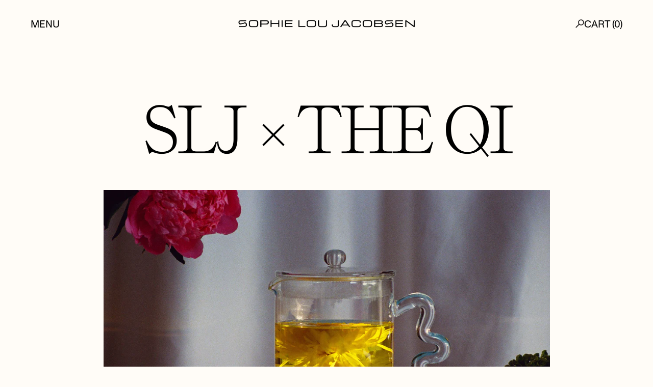

--- FILE ---
content_type: text/html; charset=utf-8
request_url: https://sophieloujacobsen.com/blogs/news/slj-x-the-qi
body_size: 17234
content:
<!doctype html>
<!--[if lt IE 7]><html class="no-js lt-ie9 lt-ie8 lt-ie7" lang="en"> <![endif]-->
<!--[if IE 7]><html class="no-js lt-ie9 lt-ie8" lang="en"> <![endif]-->
<!--[if IE 8]><html class="no-js lt-ie9" lang="en"> <![endif]-->
<!--[if IE 9 ]><html class="ie9 no-js" lang="en"> <![endif]-->
<!--[if (gt IE 9)|!(IE)]><!--> <html class="no-js" lang="en"> <!--<![endif]-->
<head>
  <meta charset="utf-8" />
  <!--[if IE]><meta http-equiv='X-UA-Compatible' content='IE=edge,chrome=1' /><![endif]-->
  <title>
  SLJ × The Qi &ndash; Sophie Lou Jacobsen
  </title>
  
  <link rel="canonical" href="https://sophieloujacobsen.com/blogs/news/slj-x-the-qi" />
    <link rel="stylesheet" href="//sophieloujacobsen.com/cdn/shop/t/34/assets/flickity.min.css?v=12404722746677358661761673574">
  <meta name="viewport" content="width=device-width, initial-scale=1" />
  
<link rel="icon" type="image/png" href="//sophieloujacobsen.com/cdn/shop/files/SLJ_apple_symbol.png?v=1764032421&width=32"><script>window.performance && window.performance.mark && window.performance.mark('shopify.content_for_header.start');</script><meta name="facebook-domain-verification" content="rd3oeeg9a91mlzmw7ua06udazn15jl">
<meta name="google-site-verification" content="ZIpvPG-vyR0N5HZehjKkxXIIp1Gma7EVxtzobwW4VNA">
<meta id="shopify-digital-wallet" name="shopify-digital-wallet" content="/36817240108/digital_wallets/dialog">
<meta name="shopify-checkout-api-token" content="537cfc5de3c8211a73d722d53f4f5bfc">
<link rel="alternate" type="application/atom+xml" title="Feed" href="/blogs/news.atom" />
<script async="async" src="/checkouts/internal/preloads.js?locale=en-US"></script>
<link rel="preconnect" href="https://shop.app" crossorigin="anonymous">
<script async="async" src="https://shop.app/checkouts/internal/preloads.js?locale=en-US&shop_id=36817240108" crossorigin="anonymous"></script>
<script id="apple-pay-shop-capabilities" type="application/json">{"shopId":36817240108,"countryCode":"US","currencyCode":"USD","merchantCapabilities":["supports3DS"],"merchantId":"gid:\/\/shopify\/Shop\/36817240108","merchantName":"Sophie Lou Jacobsen","requiredBillingContactFields":["postalAddress","email","phone"],"requiredShippingContactFields":["postalAddress","email","phone"],"shippingType":"shipping","supportedNetworks":["visa","masterCard","amex"],"total":{"type":"pending","label":"Sophie Lou Jacobsen","amount":"1.00"},"shopifyPaymentsEnabled":true,"supportsSubscriptions":true}</script>
<script id="shopify-features" type="application/json">{"accessToken":"537cfc5de3c8211a73d722d53f4f5bfc","betas":["rich-media-storefront-analytics"],"domain":"sophieloujacobsen.com","predictiveSearch":true,"shopId":36817240108,"locale":"en"}</script>
<script>var Shopify = Shopify || {};
Shopify.shop = "sophie-lou-jacobsen.myshopify.com";
Shopify.locale = "en";
Shopify.currency = {"active":"USD","rate":"1.0"};
Shopify.country = "US";
Shopify.theme = {"name":"CRO Updates","id":144718266412,"schema_name":null,"schema_version":null,"theme_store_id":null,"role":"main"};
Shopify.theme.handle = "null";
Shopify.theme.style = {"id":null,"handle":null};
Shopify.cdnHost = "sophieloujacobsen.com/cdn";
Shopify.routes = Shopify.routes || {};
Shopify.routes.root = "/";</script>
<script type="module">!function(o){(o.Shopify=o.Shopify||{}).modules=!0}(window);</script>
<script>!function(o){function n(){var o=[];function n(){o.push(Array.prototype.slice.apply(arguments))}return n.q=o,n}var t=o.Shopify=o.Shopify||{};t.loadFeatures=n(),t.autoloadFeatures=n()}(window);</script>
<script>
  window.ShopifyPay = window.ShopifyPay || {};
  window.ShopifyPay.apiHost = "shop.app\/pay";
  window.ShopifyPay.redirectState = null;
</script>
<script id="shop-js-analytics" type="application/json">{"pageType":"article"}</script>
<script defer="defer" async type="module" src="//sophieloujacobsen.com/cdn/shopifycloud/shop-js/modules/v2/client.init-shop-cart-sync_BApSsMSl.en.esm.js"></script>
<script defer="defer" async type="module" src="//sophieloujacobsen.com/cdn/shopifycloud/shop-js/modules/v2/chunk.common_CBoos6YZ.esm.js"></script>
<script type="module">
  await import("//sophieloujacobsen.com/cdn/shopifycloud/shop-js/modules/v2/client.init-shop-cart-sync_BApSsMSl.en.esm.js");
await import("//sophieloujacobsen.com/cdn/shopifycloud/shop-js/modules/v2/chunk.common_CBoos6YZ.esm.js");

  window.Shopify.SignInWithShop?.initShopCartSync?.({"fedCMEnabled":true,"windoidEnabled":true});

</script>
<script>
  window.Shopify = window.Shopify || {};
  if (!window.Shopify.featureAssets) window.Shopify.featureAssets = {};
  window.Shopify.featureAssets['shop-js'] = {"shop-cart-sync":["modules/v2/client.shop-cart-sync_DJczDl9f.en.esm.js","modules/v2/chunk.common_CBoos6YZ.esm.js"],"init-fed-cm":["modules/v2/client.init-fed-cm_BzwGC0Wi.en.esm.js","modules/v2/chunk.common_CBoos6YZ.esm.js"],"init-windoid":["modules/v2/client.init-windoid_BS26ThXS.en.esm.js","modules/v2/chunk.common_CBoos6YZ.esm.js"],"shop-cash-offers":["modules/v2/client.shop-cash-offers_DthCPNIO.en.esm.js","modules/v2/chunk.common_CBoos6YZ.esm.js","modules/v2/chunk.modal_Bu1hFZFC.esm.js"],"shop-button":["modules/v2/client.shop-button_D_JX508o.en.esm.js","modules/v2/chunk.common_CBoos6YZ.esm.js"],"init-shop-email-lookup-coordinator":["modules/v2/client.init-shop-email-lookup-coordinator_DFwWcvrS.en.esm.js","modules/v2/chunk.common_CBoos6YZ.esm.js"],"shop-toast-manager":["modules/v2/client.shop-toast-manager_tEhgP2F9.en.esm.js","modules/v2/chunk.common_CBoos6YZ.esm.js"],"shop-login-button":["modules/v2/client.shop-login-button_DwLgFT0K.en.esm.js","modules/v2/chunk.common_CBoos6YZ.esm.js","modules/v2/chunk.modal_Bu1hFZFC.esm.js"],"avatar":["modules/v2/client.avatar_BTnouDA3.en.esm.js"],"init-shop-cart-sync":["modules/v2/client.init-shop-cart-sync_BApSsMSl.en.esm.js","modules/v2/chunk.common_CBoos6YZ.esm.js"],"pay-button":["modules/v2/client.pay-button_BuNmcIr_.en.esm.js","modules/v2/chunk.common_CBoos6YZ.esm.js"],"init-shop-for-new-customer-accounts":["modules/v2/client.init-shop-for-new-customer-accounts_DrjXSI53.en.esm.js","modules/v2/client.shop-login-button_DwLgFT0K.en.esm.js","modules/v2/chunk.common_CBoos6YZ.esm.js","modules/v2/chunk.modal_Bu1hFZFC.esm.js"],"init-customer-accounts-sign-up":["modules/v2/client.init-customer-accounts-sign-up_TlVCiykN.en.esm.js","modules/v2/client.shop-login-button_DwLgFT0K.en.esm.js","modules/v2/chunk.common_CBoos6YZ.esm.js","modules/v2/chunk.modal_Bu1hFZFC.esm.js"],"shop-follow-button":["modules/v2/client.shop-follow-button_C5D3XtBb.en.esm.js","modules/v2/chunk.common_CBoos6YZ.esm.js","modules/v2/chunk.modal_Bu1hFZFC.esm.js"],"checkout-modal":["modules/v2/client.checkout-modal_8TC_1FUY.en.esm.js","modules/v2/chunk.common_CBoos6YZ.esm.js","modules/v2/chunk.modal_Bu1hFZFC.esm.js"],"init-customer-accounts":["modules/v2/client.init-customer-accounts_C0Oh2ljF.en.esm.js","modules/v2/client.shop-login-button_DwLgFT0K.en.esm.js","modules/v2/chunk.common_CBoos6YZ.esm.js","modules/v2/chunk.modal_Bu1hFZFC.esm.js"],"lead-capture":["modules/v2/client.lead-capture_Cq0gfm7I.en.esm.js","modules/v2/chunk.common_CBoos6YZ.esm.js","modules/v2/chunk.modal_Bu1hFZFC.esm.js"],"shop-login":["modules/v2/client.shop-login_BmtnoEUo.en.esm.js","modules/v2/chunk.common_CBoos6YZ.esm.js","modules/v2/chunk.modal_Bu1hFZFC.esm.js"],"payment-terms":["modules/v2/client.payment-terms_BHOWV7U_.en.esm.js","modules/v2/chunk.common_CBoos6YZ.esm.js","modules/v2/chunk.modal_Bu1hFZFC.esm.js"]};
</script>
<script>(function() {
  var isLoaded = false;
  function asyncLoad() {
    if (isLoaded) return;
    isLoaded = true;
    var urls = ["https:\/\/dr4qe3ddw9y32.cloudfront.net\/awin-shopify-integration-code.js?aid=35577\u0026v=shopifyApp_5.2.3\u0026ts=1758739704384\u0026shop=sophie-lou-jacobsen.myshopify.com"];
    for (var i = 0; i < urls.length; i++) {
      var s = document.createElement('script');
      s.type = 'text/javascript';
      s.async = true;
      s.src = urls[i];
      var x = document.getElementsByTagName('script')[0];
      x.parentNode.insertBefore(s, x);
    }
  };
  if(window.attachEvent) {
    window.attachEvent('onload', asyncLoad);
  } else {
    window.addEventListener('load', asyncLoad, false);
  }
})();</script>
<script id="__st">var __st={"a":36817240108,"offset":-18000,"reqid":"a2835345-fea8-4dd2-a3e8-e6bb2e74d799-1768880282","pageurl":"sophieloujacobsen.com\/blogs\/news\/slj-x-the-qi","s":"articles-558803058732","u":"a01e2539bce0","p":"article","rtyp":"article","rid":558803058732};</script>
<script>window.ShopifyPaypalV4VisibilityTracking = true;</script>
<script id="captcha-bootstrap">!function(){'use strict';const t='contact',e='account',n='new_comment',o=[[t,t],['blogs',n],['comments',n],[t,'customer']],c=[[e,'customer_login'],[e,'guest_login'],[e,'recover_customer_password'],[e,'create_customer']],r=t=>t.map((([t,e])=>`form[action*='/${t}']:not([data-nocaptcha='true']) input[name='form_type'][value='${e}']`)).join(','),a=t=>()=>t?[...document.querySelectorAll(t)].map((t=>t.form)):[];function s(){const t=[...o],e=r(t);return a(e)}const i='password',u='form_key',d=['recaptcha-v3-token','g-recaptcha-response','h-captcha-response',i],f=()=>{try{return window.sessionStorage}catch{return}},m='__shopify_v',_=t=>t.elements[u];function p(t,e,n=!1){try{const o=window.sessionStorage,c=JSON.parse(o.getItem(e)),{data:r}=function(t){const{data:e,action:n}=t;return t[m]||n?{data:e,action:n}:{data:t,action:n}}(c);for(const[e,n]of Object.entries(r))t.elements[e]&&(t.elements[e].value=n);n&&o.removeItem(e)}catch(o){console.error('form repopulation failed',{error:o})}}const l='form_type',E='cptcha';function T(t){t.dataset[E]=!0}const w=window,h=w.document,L='Shopify',v='ce_forms',y='captcha';let A=!1;((t,e)=>{const n=(g='f06e6c50-85a8-45c8-87d0-21a2b65856fe',I='https://cdn.shopify.com/shopifycloud/storefront-forms-hcaptcha/ce_storefront_forms_captcha_hcaptcha.v1.5.2.iife.js',D={infoText:'Protected by hCaptcha',privacyText:'Privacy',termsText:'Terms'},(t,e,n)=>{const o=w[L][v],c=o.bindForm;if(c)return c(t,g,e,D).then(n);var r;o.q.push([[t,g,e,D],n]),r=I,A||(h.body.append(Object.assign(h.createElement('script'),{id:'captcha-provider',async:!0,src:r})),A=!0)});var g,I,D;w[L]=w[L]||{},w[L][v]=w[L][v]||{},w[L][v].q=[],w[L][y]=w[L][y]||{},w[L][y].protect=function(t,e){n(t,void 0,e),T(t)},Object.freeze(w[L][y]),function(t,e,n,w,h,L){const[v,y,A,g]=function(t,e,n){const i=e?o:[],u=t?c:[],d=[...i,...u],f=r(d),m=r(i),_=r(d.filter((([t,e])=>n.includes(e))));return[a(f),a(m),a(_),s()]}(w,h,L),I=t=>{const e=t.target;return e instanceof HTMLFormElement?e:e&&e.form},D=t=>v().includes(t);t.addEventListener('submit',(t=>{const e=I(t);if(!e)return;const n=D(e)&&!e.dataset.hcaptchaBound&&!e.dataset.recaptchaBound,o=_(e),c=g().includes(e)&&(!o||!o.value);(n||c)&&t.preventDefault(),c&&!n&&(function(t){try{if(!f())return;!function(t){const e=f();if(!e)return;const n=_(t);if(!n)return;const o=n.value;o&&e.removeItem(o)}(t);const e=Array.from(Array(32),(()=>Math.random().toString(36)[2])).join('');!function(t,e){_(t)||t.append(Object.assign(document.createElement('input'),{type:'hidden',name:u})),t.elements[u].value=e}(t,e),function(t,e){const n=f();if(!n)return;const o=[...t.querySelectorAll(`input[type='${i}']`)].map((({name:t})=>t)),c=[...d,...o],r={};for(const[a,s]of new FormData(t).entries())c.includes(a)||(r[a]=s);n.setItem(e,JSON.stringify({[m]:1,action:t.action,data:r}))}(t,e)}catch(e){console.error('failed to persist form',e)}}(e),e.submit())}));const S=(t,e)=>{t&&!t.dataset[E]&&(n(t,e.some((e=>e===t))),T(t))};for(const o of['focusin','change'])t.addEventListener(o,(t=>{const e=I(t);D(e)&&S(e,y())}));const B=e.get('form_key'),M=e.get(l),P=B&&M;t.addEventListener('DOMContentLoaded',(()=>{const t=y();if(P)for(const e of t)e.elements[l].value===M&&p(e,B);[...new Set([...A(),...v().filter((t=>'true'===t.dataset.shopifyCaptcha))])].forEach((e=>S(e,t)))}))}(h,new URLSearchParams(w.location.search),n,t,e,['guest_login'])})(!0,!0)}();</script>
<script integrity="sha256-4kQ18oKyAcykRKYeNunJcIwy7WH5gtpwJnB7kiuLZ1E=" data-source-attribution="shopify.loadfeatures" defer="defer" src="//sophieloujacobsen.com/cdn/shopifycloud/storefront/assets/storefront/load_feature-a0a9edcb.js" crossorigin="anonymous"></script>
<script crossorigin="anonymous" defer="defer" src="//sophieloujacobsen.com/cdn/shopifycloud/storefront/assets/shopify_pay/storefront-65b4c6d7.js?v=20250812"></script>
<script data-source-attribution="shopify.dynamic_checkout.dynamic.init">var Shopify=Shopify||{};Shopify.PaymentButton=Shopify.PaymentButton||{isStorefrontPortableWallets:!0,init:function(){window.Shopify.PaymentButton.init=function(){};var t=document.createElement("script");t.src="https://sophieloujacobsen.com/cdn/shopifycloud/portable-wallets/latest/portable-wallets.en.js",t.type="module",document.head.appendChild(t)}};
</script>
<script data-source-attribution="shopify.dynamic_checkout.buyer_consent">
  function portableWalletsHideBuyerConsent(e){var t=document.getElementById("shopify-buyer-consent"),n=document.getElementById("shopify-subscription-policy-button");t&&n&&(t.classList.add("hidden"),t.setAttribute("aria-hidden","true"),n.removeEventListener("click",e))}function portableWalletsShowBuyerConsent(e){var t=document.getElementById("shopify-buyer-consent"),n=document.getElementById("shopify-subscription-policy-button");t&&n&&(t.classList.remove("hidden"),t.removeAttribute("aria-hidden"),n.addEventListener("click",e))}window.Shopify?.PaymentButton&&(window.Shopify.PaymentButton.hideBuyerConsent=portableWalletsHideBuyerConsent,window.Shopify.PaymentButton.showBuyerConsent=portableWalletsShowBuyerConsent);
</script>
<script data-source-attribution="shopify.dynamic_checkout.cart.bootstrap">document.addEventListener("DOMContentLoaded",(function(){function t(){return document.querySelector("shopify-accelerated-checkout-cart, shopify-accelerated-checkout")}if(t())Shopify.PaymentButton.init();else{new MutationObserver((function(e,n){t()&&(Shopify.PaymentButton.init(),n.disconnect())})).observe(document.body,{childList:!0,subtree:!0})}}));
</script>
<link id="shopify-accelerated-checkout-styles" rel="stylesheet" media="screen" href="https://sophieloujacobsen.com/cdn/shopifycloud/portable-wallets/latest/accelerated-checkout-backwards-compat.css" crossorigin="anonymous">
<style id="shopify-accelerated-checkout-cart">
        #shopify-buyer-consent {
  margin-top: 1em;
  display: inline-block;
  width: 100%;
}

#shopify-buyer-consent.hidden {
  display: none;
}

#shopify-subscription-policy-button {
  background: none;
  border: none;
  padding: 0;
  text-decoration: underline;
  font-size: inherit;
  cursor: pointer;
}

#shopify-subscription-policy-button::before {
  box-shadow: none;
}

      </style>

<script>window.performance && window.performance.mark && window.performance.mark('shopify.content_for_header.end');</script>
  <style>

:root {
    --sprite-png: url(//sophieloujacobsen.com/cdn/shop/t/34/assets/sprites.png?v=153721414720320637791761673574)!important;
    --sprite-svg: url(//sophieloujacobsen.com/cdn/shop/t/34/assets/sprites.svg?v=50528021364793156521761673574)!important;
}

@font-face {
  font-family: "Self Modern";
  src: url(//sophieloujacobsen.com/cdn/shop/t/34/assets/self-modern_regular.otf?v=148972285391224272061761673574) format("opentype"),
       url(//sophieloujacobsen.com/cdn/shop/t/34/assets/self-modern_regular.ttf?v=102683060084770654881761673574) format("truetype"),
       url(//sophieloujacobsen.com/cdn/shop/t/34/assets/self-modern_regular.woff?v=55756008351685890411761673574) format("woff"),
       url(//sophieloujacobsen.com/cdn/shop/t/34/assets/self-modern_regular.woff2?v=65894602901514898571761673574) format("woff");
  font-style: normal;
  font-weight: 400;
}
@font-face {
  font-family: "Monument Grotesk";
  src: url(//sophieloujacobsen.com/cdn/shop/t/34/assets/MonumentGrotesk-Regular.otf?v=152757961241546586751761673574) format("opentype");
}

#backdrop-canvas {
    filter: blur(16px);
}

#cursor-overlay {
    background-image: url("//sophieloujacobsen.com/cdn/shop/t/34/assets/slj-spiral.png?v=162550804597017709871761673574");
}

#product-details-downloads a:after {
    background-image: url(//sophieloujacobsen.com/cdn/shop/t/34/assets/Union.svg?v=57716828018509013541761673574);
}

.preview-video-unmute .icon-volume-mute {
    background-image: url(//sophieloujacobsen.com/cdn/shop/t/34/assets/slj-nosound.png?v=110898846657589561681761673574);
    background-image: url(//sophieloujacobsen.com/cdn/shop/t/34/assets/slj-nosound.svg?v=75910951692947523881761673574);
}

.preview-video-unmute .icon-volume {
    background-image: url(//sophieloujacobsen.com/cdn/shop/t/34/assets/slj-sound.png?v=52859516453979719721761673574);
    background-image: url(//sophieloujacobsen.com/cdn/shop/t/34/assets/slj-sound.svg?v=73118287353967637661761673574);
  }
</style>
  <link href="//sophieloujacobsen.com/cdn/shop/t/34/assets/style.scss.css?v=37264828961091354001766081296" rel="stylesheet" type="text/css" media="all" />
  <!--[if lt IE 9]>
  <script src="//html5shiv.googlecode.com/svn/trunk/html5.js" type="text/javascript"></script>
  <![endif]-->
  
  
  <!-- Additional Shopify helpers that will likely be added to the global shopify_common.js some day soon. -->
  
  <script src="//sophieloujacobsen.com/cdn/shopifycloud/storefront/assets/themes_support/shopify_common-5f594365.js" async></script>
  
    <script src="//sophieloujacobsen.com/cdn/shopifycloud/storefront/assets/themes_support/option_selection-b017cd28.js" async></script>
  
    <script src="//ajax.googleapis.com/ajax/libs/jquery/1.11.0/jquery.min.js"></script>
  <style>
    .product-image-wrapper {
      padding-bottom: min(700px, 100%)!important;
      }
    @media (max-width: 768px){
      .nav#cart #cart-checkout.button-hover a {
        position: absolute;
        top: 0;
        left: 0;
        right: 0;
        bottom: 0;
        display: flex;
        align-items: center;
        justify-content: center;
      } 
    }
    :root {
        --play-button: url(//sophieloujacobsen.com/cdn/shop/files/play_small.png?v=1637333456);
        --play-button: url(//sophieloujacobsen.com/cdn/shop/files/pause_small.png?v=1637333466);
        --main_background_color: #fffcf7;
        
            --homepage_background_color: #fffcf7;
            --homepage_text_color: #261f1d;
            --logo_flip: invert(0);
            
        --hdr_ftr_color: #f1eee5;
        --main_background_color: #fffcf7;
        --hdr_ftr_color: #f1eee5;
        --instafeed_bg_color: #000000;
        --product_hdr_ftr_color: #eff1f1;
        
        --homepage_background_color: #fffcf7;
        
    }
     
  </style><script>jQuery('html').removeClass('no-js').addClass('js');</script>
  <script async src="https://www.googletagmanager.com/gtag/js?id=G-Q4KQRBJJZX"></script>
  <script>
    window.dataLayer = window.dataLayer || [];
    function gtag(){dataLayer.push(arguments);}
    gtag('js', new Date());

    gtag('config', 'G-Q4KQRBJJZX');
  </script><style>
:root {
  
    --thumbnail_aspect_ratio: 4 / 5;
    --thumbnail_padding: 120%;
  
}

    
    
    
    .custom-select-option[data-value=Pink]:before, .custom-select-opener span[data-color=Pink]:before {background: #E5C2C5;
          width: 15px;
          margin: 0 .5rem 0 0;}

    
    
    
    .custom-select-option[data-value=Red]:before, .custom-select-opener span[data-color=Red]:before {background: #B33429;
          width: 15px;
          margin: 0 .5rem 0 0;}

    
    
    
    .custom-select-option[data-value=Brass]:before, .custom-select-opener span[data-color=Brass]:before {background: #A08F55;
          width: 15px;
          margin: 0 .5rem 0 0;}

    
    
    
    .custom-select-option[data-value=Cobalt]:before, .custom-select-opener span[data-color=Cobalt]:before {background: #1914A4;
          width: 15px;
          margin: 0 .5rem 0 0;}

    
    
    
    .custom-select-option[data-value=Green]:before, .custom-select-opener span[data-color=Green]:before {background: #258548;
          width: 15px;
          margin: 0 .5rem 0 0;}

    
    
    
    .custom-select-option[data-value=Yellow]:before, .custom-select-opener span[data-color=Yellow]:before {background: #FFBB46;
          width: 15px;
          margin: 0 .5rem 0 0;}

    
    
    
    .custom-select-option[data-value=Terracotta]:before, .custom-select-opener span[data-color=Terracotta]:before {background: #B44907;
          width: 15px;
          margin: 0 .5rem 0 0;}

    
    
    
    .custom-select-option[data-value=Cornflower]:before, .custom-select-opener span[data-color=Cornflower]:before {background: #A7D6E1;
          width: 15px;
          margin: 0 .5rem 0 0;}

    
    
    
    .custom-select-option[data-value=Topaz]:before, .custom-select-opener span[data-color=Topaz]:before {background: #FFEDCE;
          width: 15px;
          margin: 0 .5rem 0 0;}

    
    
    
    .custom-select-option[data-value=Onyx]:before, .custom-select-opener span[data-color=Onyx]:before {background: #0D0D0D;
          width: 15px;
          margin: 0 .5rem 0 0;}

    
    
    
    .custom-select-option[data-value=Jade]:before, .custom-select-opener span[data-color=Jade]:before {background: #21A48E;
          width: 15px;
          margin: 0 .5rem 0 0;}

    
    
    
    .custom-select-option[data-value=Clear]:before, .custom-select-opener span[data-color=Clear]:before {background: #ECECEC;
          width: 15px;
          margin: 0 .5rem 0 0;}

    
    
    
    .custom-select-option[data-value=Smoke]:before, .custom-select-opener span[data-color=Smoke]:before {background: #939393;
          width: 15px;
          margin: 0 .5rem 0 0;}

    
    
    
    .custom-select-option[data-value=Amber]:before, .custom-select-opener span[data-color=Amber]:before {background: #A8300F;
          width: 15px;
          margin: 0 .5rem 0 0;}

    
    
    
    .custom-select-option[data-value=White]:before, .custom-select-opener span[data-color=White]:before {background: #FFFFFF;
          width: 15px;
          margin: 0 .5rem 0 0;}

    
    
    
    .custom-select-option[data-value=Teal]:before, .custom-select-opener span[data-color=Teal]:before {background: #0B5F48;
          width: 15px;
          margin: 0 .5rem 0 0;}

    
    
    
    .custom-select-option[data-value=Lilac]:before, .custom-select-opener span[data-color=Lilac]:before {background: #DDC8EA;
          width: 15px;
          margin: 0 .5rem 0 0;}


</style>
<!-- Upsell & Cross Sell - Selleasy by Logbase - Starts -->
      <script src='https://upsell-app.logbase.io/lb-upsell.js?shop=sophie-lou-jacobsen.myshopify.com' defer></script>
    <!-- Upsell & Cross Sell - Selleasy by Logbase - Ends -->
  <meta name="facebook-domain-verification" content="rd3oeeg9a91mlzmw7ua06udazn15jl" />
<!-- BEGIN app block: shopify://apps/instafeed/blocks/head-block/c447db20-095d-4a10-9725-b5977662c9d5 --><link rel="preconnect" href="https://cdn.nfcube.com/">
<link rel="preconnect" href="https://scontent.cdninstagram.com/">


  <script>
    document.addEventListener('DOMContentLoaded', function () {
      let instafeedScript = document.createElement('script');

      
        instafeedScript.src = 'https://cdn.nfcube.com/instafeed-35398c46da256a924cf1836cc642cb99.js';
      

      document.body.appendChild(instafeedScript);
    });
  </script>





<!-- END app block --><!-- BEGIN app block: shopify://apps/klaviyo-email-marketing-sms/blocks/klaviyo-onsite-embed/2632fe16-c075-4321-a88b-50b567f42507 -->












  <script async src="https://static.klaviyo.com/onsite/js/UQqjPK/klaviyo.js?company_id=UQqjPK"></script>
  <script>!function(){if(!window.klaviyo){window._klOnsite=window._klOnsite||[];try{window.klaviyo=new Proxy({},{get:function(n,i){return"push"===i?function(){var n;(n=window._klOnsite).push.apply(n,arguments)}:function(){for(var n=arguments.length,o=new Array(n),w=0;w<n;w++)o[w]=arguments[w];var t="function"==typeof o[o.length-1]?o.pop():void 0,e=new Promise((function(n){window._klOnsite.push([i].concat(o,[function(i){t&&t(i),n(i)}]))}));return e}}})}catch(n){window.klaviyo=window.klaviyo||[],window.klaviyo.push=function(){var n;(n=window._klOnsite).push.apply(n,arguments)}}}}();</script>

  




  <script>
    window.klaviyoReviewsProductDesignMode = false
  </script>







<!-- END app block --><meta property="og:image" content="https://cdn.shopify.com/s/files/1/0368/1724/0108/articles/000050820005_FILM.jpg?v=1637713323" />
<meta property="og:image:secure_url" content="https://cdn.shopify.com/s/files/1/0368/1724/0108/articles/000050820005_FILM.jpg?v=1637713323" />
<meta property="og:image:width" content="2000" />
<meta property="og:image:height" content="1326" />
<meta property="og:image:alt" content="SLJ × The Qi" />
<link href="https://monorail-edge.shopifysvc.com" rel="dns-prefetch">
<script>(function(){if ("sendBeacon" in navigator && "performance" in window) {try {var session_token_from_headers = performance.getEntriesByType('navigation')[0].serverTiming.find(x => x.name == '_s').description;} catch {var session_token_from_headers = undefined;}var session_cookie_matches = document.cookie.match(/_shopify_s=([^;]*)/);var session_token_from_cookie = session_cookie_matches && session_cookie_matches.length === 2 ? session_cookie_matches[1] : "";var session_token = session_token_from_headers || session_token_from_cookie || "";function handle_abandonment_event(e) {var entries = performance.getEntries().filter(function(entry) {return /monorail-edge.shopifysvc.com/.test(entry.name);});if (!window.abandonment_tracked && entries.length === 0) {window.abandonment_tracked = true;var currentMs = Date.now();var navigation_start = performance.timing.navigationStart;var payload = {shop_id: 36817240108,url: window.location.href,navigation_start,duration: currentMs - navigation_start,session_token,page_type: "article"};window.navigator.sendBeacon("https://monorail-edge.shopifysvc.com/v1/produce", JSON.stringify({schema_id: "online_store_buyer_site_abandonment/1.1",payload: payload,metadata: {event_created_at_ms: currentMs,event_sent_at_ms: currentMs}}));}}window.addEventListener('pagehide', handle_abandonment_event);}}());</script>
<script id="web-pixels-manager-setup">(function e(e,d,r,n,o){if(void 0===o&&(o={}),!Boolean(null===(a=null===(i=window.Shopify)||void 0===i?void 0:i.analytics)||void 0===a?void 0:a.replayQueue)){var i,a;window.Shopify=window.Shopify||{};var t=window.Shopify;t.analytics=t.analytics||{};var s=t.analytics;s.replayQueue=[],s.publish=function(e,d,r){return s.replayQueue.push([e,d,r]),!0};try{self.performance.mark("wpm:start")}catch(e){}var l=function(){var e={modern:/Edge?\/(1{2}[4-9]|1[2-9]\d|[2-9]\d{2}|\d{4,})\.\d+(\.\d+|)|Firefox\/(1{2}[4-9]|1[2-9]\d|[2-9]\d{2}|\d{4,})\.\d+(\.\d+|)|Chrom(ium|e)\/(9{2}|\d{3,})\.\d+(\.\d+|)|(Maci|X1{2}).+ Version\/(15\.\d+|(1[6-9]|[2-9]\d|\d{3,})\.\d+)([,.]\d+|)( \(\w+\)|)( Mobile\/\w+|) Safari\/|Chrome.+OPR\/(9{2}|\d{3,})\.\d+\.\d+|(CPU[ +]OS|iPhone[ +]OS|CPU[ +]iPhone|CPU IPhone OS|CPU iPad OS)[ +]+(15[._]\d+|(1[6-9]|[2-9]\d|\d{3,})[._]\d+)([._]\d+|)|Android:?[ /-](13[3-9]|1[4-9]\d|[2-9]\d{2}|\d{4,})(\.\d+|)(\.\d+|)|Android.+Firefox\/(13[5-9]|1[4-9]\d|[2-9]\d{2}|\d{4,})\.\d+(\.\d+|)|Android.+Chrom(ium|e)\/(13[3-9]|1[4-9]\d|[2-9]\d{2}|\d{4,})\.\d+(\.\d+|)|SamsungBrowser\/([2-9]\d|\d{3,})\.\d+/,legacy:/Edge?\/(1[6-9]|[2-9]\d|\d{3,})\.\d+(\.\d+|)|Firefox\/(5[4-9]|[6-9]\d|\d{3,})\.\d+(\.\d+|)|Chrom(ium|e)\/(5[1-9]|[6-9]\d|\d{3,})\.\d+(\.\d+|)([\d.]+$|.*Safari\/(?![\d.]+ Edge\/[\d.]+$))|(Maci|X1{2}).+ Version\/(10\.\d+|(1[1-9]|[2-9]\d|\d{3,})\.\d+)([,.]\d+|)( \(\w+\)|)( Mobile\/\w+|) Safari\/|Chrome.+OPR\/(3[89]|[4-9]\d|\d{3,})\.\d+\.\d+|(CPU[ +]OS|iPhone[ +]OS|CPU[ +]iPhone|CPU IPhone OS|CPU iPad OS)[ +]+(10[._]\d+|(1[1-9]|[2-9]\d|\d{3,})[._]\d+)([._]\d+|)|Android:?[ /-](13[3-9]|1[4-9]\d|[2-9]\d{2}|\d{4,})(\.\d+|)(\.\d+|)|Mobile Safari.+OPR\/([89]\d|\d{3,})\.\d+\.\d+|Android.+Firefox\/(13[5-9]|1[4-9]\d|[2-9]\d{2}|\d{4,})\.\d+(\.\d+|)|Android.+Chrom(ium|e)\/(13[3-9]|1[4-9]\d|[2-9]\d{2}|\d{4,})\.\d+(\.\d+|)|Android.+(UC? ?Browser|UCWEB|U3)[ /]?(15\.([5-9]|\d{2,})|(1[6-9]|[2-9]\d|\d{3,})\.\d+)\.\d+|SamsungBrowser\/(5\.\d+|([6-9]|\d{2,})\.\d+)|Android.+MQ{2}Browser\/(14(\.(9|\d{2,})|)|(1[5-9]|[2-9]\d|\d{3,})(\.\d+|))(\.\d+|)|K[Aa][Ii]OS\/(3\.\d+|([4-9]|\d{2,})\.\d+)(\.\d+|)/},d=e.modern,r=e.legacy,n=navigator.userAgent;return n.match(d)?"modern":n.match(r)?"legacy":"unknown"}(),u="modern"===l?"modern":"legacy",c=(null!=n?n:{modern:"",legacy:""})[u],f=function(e){return[e.baseUrl,"/wpm","/b",e.hashVersion,"modern"===e.buildTarget?"m":"l",".js"].join("")}({baseUrl:d,hashVersion:r,buildTarget:u}),m=function(e){var d=e.version,r=e.bundleTarget,n=e.surface,o=e.pageUrl,i=e.monorailEndpoint;return{emit:function(e){var a=e.status,t=e.errorMsg,s=(new Date).getTime(),l=JSON.stringify({metadata:{event_sent_at_ms:s},events:[{schema_id:"web_pixels_manager_load/3.1",payload:{version:d,bundle_target:r,page_url:o,status:a,surface:n,error_msg:t},metadata:{event_created_at_ms:s}}]});if(!i)return console&&console.warn&&console.warn("[Web Pixels Manager] No Monorail endpoint provided, skipping logging."),!1;try{return self.navigator.sendBeacon.bind(self.navigator)(i,l)}catch(e){}var u=new XMLHttpRequest;try{return u.open("POST",i,!0),u.setRequestHeader("Content-Type","text/plain"),u.send(l),!0}catch(e){return console&&console.warn&&console.warn("[Web Pixels Manager] Got an unhandled error while logging to Monorail."),!1}}}}({version:r,bundleTarget:l,surface:e.surface,pageUrl:self.location.href,monorailEndpoint:e.monorailEndpoint});try{o.browserTarget=l,function(e){var d=e.src,r=e.async,n=void 0===r||r,o=e.onload,i=e.onerror,a=e.sri,t=e.scriptDataAttributes,s=void 0===t?{}:t,l=document.createElement("script"),u=document.querySelector("head"),c=document.querySelector("body");if(l.async=n,l.src=d,a&&(l.integrity=a,l.crossOrigin="anonymous"),s)for(var f in s)if(Object.prototype.hasOwnProperty.call(s,f))try{l.dataset[f]=s[f]}catch(e){}if(o&&l.addEventListener("load",o),i&&l.addEventListener("error",i),u)u.appendChild(l);else{if(!c)throw new Error("Did not find a head or body element to append the script");c.appendChild(l)}}({src:f,async:!0,onload:function(){if(!function(){var e,d;return Boolean(null===(d=null===(e=window.Shopify)||void 0===e?void 0:e.analytics)||void 0===d?void 0:d.initialized)}()){var d=window.webPixelsManager.init(e)||void 0;if(d){var r=window.Shopify.analytics;r.replayQueue.forEach((function(e){var r=e[0],n=e[1],o=e[2];d.publishCustomEvent(r,n,o)})),r.replayQueue=[],r.publish=d.publishCustomEvent,r.visitor=d.visitor,r.initialized=!0}}},onerror:function(){return m.emit({status:"failed",errorMsg:"".concat(f," has failed to load")})},sri:function(e){var d=/^sha384-[A-Za-z0-9+/=]+$/;return"string"==typeof e&&d.test(e)}(c)?c:"",scriptDataAttributes:o}),m.emit({status:"loading"})}catch(e){m.emit({status:"failed",errorMsg:(null==e?void 0:e.message)||"Unknown error"})}}})({shopId: 36817240108,storefrontBaseUrl: "https://sophieloujacobsen.com",extensionsBaseUrl: "https://extensions.shopifycdn.com/cdn/shopifycloud/web-pixels-manager",monorailEndpoint: "https://monorail-edge.shopifysvc.com/unstable/produce_batch",surface: "storefront-renderer",enabledBetaFlags: ["2dca8a86"],webPixelsConfigList: [{"id":"1499824172","configuration":"{\"accountID\":\"UQqjPK\",\"webPixelConfig\":\"eyJlbmFibGVBZGRlZFRvQ2FydEV2ZW50cyI6IHRydWV9\"}","eventPayloadVersion":"v1","runtimeContext":"STRICT","scriptVersion":"524f6c1ee37bacdca7657a665bdca589","type":"APP","apiClientId":123074,"privacyPurposes":["ANALYTICS","MARKETING"],"dataSharingAdjustments":{"protectedCustomerApprovalScopes":["read_customer_address","read_customer_email","read_customer_name","read_customer_personal_data","read_customer_phone"]}},{"id":"1131511852","configuration":"{\"advertiserId\":\"35577\",\"shopDomain\":\"sophie-lou-jacobsen.myshopify.com\",\"appVersion\":\"shopifyApp_5.2.3\",\"originalNetwork\":\"sas\"}","eventPayloadVersion":"v1","runtimeContext":"STRICT","scriptVersion":"12028261640958a57505ca3bca7d4e66","type":"APP","apiClientId":2887701,"privacyPurposes":["ANALYTICS","MARKETING"],"dataSharingAdjustments":{"protectedCustomerApprovalScopes":["read_customer_personal_data"]}},{"id":"401145900","configuration":"{\"config\":\"{\\\"google_tag_ids\\\":[\\\"G-Q4KQRBJJZX\\\",\\\"AW-11091378358\\\",\\\"GT-P3FXCP4\\\"],\\\"target_country\\\":\\\"US\\\",\\\"gtag_events\\\":[{\\\"type\\\":\\\"begin_checkout\\\",\\\"action_label\\\":[\\\"G-Q4KQRBJJZX\\\",\\\"AW-11091378358\\\/J2XiCMS0zosYELaB5Kgp\\\"]},{\\\"type\\\":\\\"search\\\",\\\"action_label\\\":[\\\"G-Q4KQRBJJZX\\\",\\\"AW-11091378358\\\/bXXWCL60zosYELaB5Kgp\\\"]},{\\\"type\\\":\\\"view_item\\\",\\\"action_label\\\":[\\\"G-Q4KQRBJJZX\\\",\\\"AW-11091378358\\\/ooEzCLu0zosYELaB5Kgp\\\",\\\"MC-PJVD75VQ77\\\"]},{\\\"type\\\":\\\"purchase\\\",\\\"action_label\\\":[\\\"G-Q4KQRBJJZX\\\",\\\"AW-11091378358\\\/MeqHCLW0zosYELaB5Kgp\\\",\\\"MC-PJVD75VQ77\\\"]},{\\\"type\\\":\\\"page_view\\\",\\\"action_label\\\":[\\\"G-Q4KQRBJJZX\\\",\\\"AW-11091378358\\\/c8kJCLi0zosYELaB5Kgp\\\",\\\"MC-PJVD75VQ77\\\"]},{\\\"type\\\":\\\"add_payment_info\\\",\\\"action_label\\\":[\\\"G-Q4KQRBJJZX\\\",\\\"AW-11091378358\\\/ykX9CKu2zosYELaB5Kgp\\\"]},{\\\"type\\\":\\\"add_to_cart\\\",\\\"action_label\\\":[\\\"G-Q4KQRBJJZX\\\",\\\"AW-11091378358\\\/byjxCMG0zosYELaB5Kgp\\\"]}],\\\"enable_monitoring_mode\\\":false}\"}","eventPayloadVersion":"v1","runtimeContext":"OPEN","scriptVersion":"b2a88bafab3e21179ed38636efcd8a93","type":"APP","apiClientId":1780363,"privacyPurposes":[],"dataSharingAdjustments":{"protectedCustomerApprovalScopes":["read_customer_address","read_customer_email","read_customer_name","read_customer_personal_data","read_customer_phone"]}},{"id":"140181548","configuration":"{\"pixel_id\":\"1385471931958404\",\"pixel_type\":\"facebook_pixel\",\"metaapp_system_user_token\":\"-\"}","eventPayloadVersion":"v1","runtimeContext":"OPEN","scriptVersion":"ca16bc87fe92b6042fbaa3acc2fbdaa6","type":"APP","apiClientId":2329312,"privacyPurposes":["ANALYTICS","MARKETING","SALE_OF_DATA"],"dataSharingAdjustments":{"protectedCustomerApprovalScopes":["read_customer_address","read_customer_email","read_customer_name","read_customer_personal_data","read_customer_phone"]}},{"id":"67010604","configuration":"{\"tagID\":\"2613547566924\"}","eventPayloadVersion":"v1","runtimeContext":"STRICT","scriptVersion":"18031546ee651571ed29edbe71a3550b","type":"APP","apiClientId":3009811,"privacyPurposes":["ANALYTICS","MARKETING","SALE_OF_DATA"],"dataSharingAdjustments":{"protectedCustomerApprovalScopes":["read_customer_address","read_customer_email","read_customer_name","read_customer_personal_data","read_customer_phone"]}},{"id":"shopify-app-pixel","configuration":"{}","eventPayloadVersion":"v1","runtimeContext":"STRICT","scriptVersion":"0450","apiClientId":"shopify-pixel","type":"APP","privacyPurposes":["ANALYTICS","MARKETING"]},{"id":"shopify-custom-pixel","eventPayloadVersion":"v1","runtimeContext":"LAX","scriptVersion":"0450","apiClientId":"shopify-pixel","type":"CUSTOM","privacyPurposes":["ANALYTICS","MARKETING"]}],isMerchantRequest: false,initData: {"shop":{"name":"Sophie Lou Jacobsen","paymentSettings":{"currencyCode":"USD"},"myshopifyDomain":"sophie-lou-jacobsen.myshopify.com","countryCode":"US","storefrontUrl":"https:\/\/sophieloujacobsen.com"},"customer":null,"cart":null,"checkout":null,"productVariants":[],"purchasingCompany":null},},"https://sophieloujacobsen.com/cdn","fcfee988w5aeb613cpc8e4bc33m6693e112",{"modern":"","legacy":""},{"shopId":"36817240108","storefrontBaseUrl":"https:\/\/sophieloujacobsen.com","extensionBaseUrl":"https:\/\/extensions.shopifycdn.com\/cdn\/shopifycloud\/web-pixels-manager","surface":"storefront-renderer","enabledBetaFlags":"[\"2dca8a86\"]","isMerchantRequest":"false","hashVersion":"fcfee988w5aeb613cpc8e4bc33m6693e112","publish":"custom","events":"[[\"page_viewed\",{}]]"});</script><script>
  window.ShopifyAnalytics = window.ShopifyAnalytics || {};
  window.ShopifyAnalytics.meta = window.ShopifyAnalytics.meta || {};
  window.ShopifyAnalytics.meta.currency = 'USD';
  var meta = {"page":{"pageType":"article","resourceType":"article","resourceId":558803058732,"requestId":"a2835345-fea8-4dd2-a3e8-e6bb2e74d799-1768880282"}};
  for (var attr in meta) {
    window.ShopifyAnalytics.meta[attr] = meta[attr];
  }
</script>
<script class="analytics">
  (function () {
    var customDocumentWrite = function(content) {
      var jquery = null;

      if (window.jQuery) {
        jquery = window.jQuery;
      } else if (window.Checkout && window.Checkout.$) {
        jquery = window.Checkout.$;
      }

      if (jquery) {
        jquery('body').append(content);
      }
    };

    var hasLoggedConversion = function(token) {
      if (token) {
        return document.cookie.indexOf('loggedConversion=' + token) !== -1;
      }
      return false;
    }

    var setCookieIfConversion = function(token) {
      if (token) {
        var twoMonthsFromNow = new Date(Date.now());
        twoMonthsFromNow.setMonth(twoMonthsFromNow.getMonth() + 2);

        document.cookie = 'loggedConversion=' + token + '; expires=' + twoMonthsFromNow;
      }
    }

    var trekkie = window.ShopifyAnalytics.lib = window.trekkie = window.trekkie || [];
    if (trekkie.integrations) {
      return;
    }
    trekkie.methods = [
      'identify',
      'page',
      'ready',
      'track',
      'trackForm',
      'trackLink'
    ];
    trekkie.factory = function(method) {
      return function() {
        var args = Array.prototype.slice.call(arguments);
        args.unshift(method);
        trekkie.push(args);
        return trekkie;
      };
    };
    for (var i = 0; i < trekkie.methods.length; i++) {
      var key = trekkie.methods[i];
      trekkie[key] = trekkie.factory(key);
    }
    trekkie.load = function(config) {
      trekkie.config = config || {};
      trekkie.config.initialDocumentCookie = document.cookie;
      var first = document.getElementsByTagName('script')[0];
      var script = document.createElement('script');
      script.type = 'text/javascript';
      script.onerror = function(e) {
        var scriptFallback = document.createElement('script');
        scriptFallback.type = 'text/javascript';
        scriptFallback.onerror = function(error) {
                var Monorail = {
      produce: function produce(monorailDomain, schemaId, payload) {
        var currentMs = new Date().getTime();
        var event = {
          schema_id: schemaId,
          payload: payload,
          metadata: {
            event_created_at_ms: currentMs,
            event_sent_at_ms: currentMs
          }
        };
        return Monorail.sendRequest("https://" + monorailDomain + "/v1/produce", JSON.stringify(event));
      },
      sendRequest: function sendRequest(endpointUrl, payload) {
        // Try the sendBeacon API
        if (window && window.navigator && typeof window.navigator.sendBeacon === 'function' && typeof window.Blob === 'function' && !Monorail.isIos12()) {
          var blobData = new window.Blob([payload], {
            type: 'text/plain'
          });

          if (window.navigator.sendBeacon(endpointUrl, blobData)) {
            return true;
          } // sendBeacon was not successful

        } // XHR beacon

        var xhr = new XMLHttpRequest();

        try {
          xhr.open('POST', endpointUrl);
          xhr.setRequestHeader('Content-Type', 'text/plain');
          xhr.send(payload);
        } catch (e) {
          console.log(e);
        }

        return false;
      },
      isIos12: function isIos12() {
        return window.navigator.userAgent.lastIndexOf('iPhone; CPU iPhone OS 12_') !== -1 || window.navigator.userAgent.lastIndexOf('iPad; CPU OS 12_') !== -1;
      }
    };
    Monorail.produce('monorail-edge.shopifysvc.com',
      'trekkie_storefront_load_errors/1.1',
      {shop_id: 36817240108,
      theme_id: 144718266412,
      app_name: "storefront",
      context_url: window.location.href,
      source_url: "//sophieloujacobsen.com/cdn/s/trekkie.storefront.cd680fe47e6c39ca5d5df5f0a32d569bc48c0f27.min.js"});

        };
        scriptFallback.async = true;
        scriptFallback.src = '//sophieloujacobsen.com/cdn/s/trekkie.storefront.cd680fe47e6c39ca5d5df5f0a32d569bc48c0f27.min.js';
        first.parentNode.insertBefore(scriptFallback, first);
      };
      script.async = true;
      script.src = '//sophieloujacobsen.com/cdn/s/trekkie.storefront.cd680fe47e6c39ca5d5df5f0a32d569bc48c0f27.min.js';
      first.parentNode.insertBefore(script, first);
    };
    trekkie.load(
      {"Trekkie":{"appName":"storefront","development":false,"defaultAttributes":{"shopId":36817240108,"isMerchantRequest":null,"themeId":144718266412,"themeCityHash":"11435072215244757480","contentLanguage":"en","currency":"USD","eventMetadataId":"44ff1d23-be37-4c0d-b503-65da74483543"},"isServerSideCookieWritingEnabled":true,"monorailRegion":"shop_domain","enabledBetaFlags":["65f19447"]},"Session Attribution":{},"S2S":{"facebookCapiEnabled":true,"source":"trekkie-storefront-renderer","apiClientId":580111}}
    );

    var loaded = false;
    trekkie.ready(function() {
      if (loaded) return;
      loaded = true;

      window.ShopifyAnalytics.lib = window.trekkie;

      var originalDocumentWrite = document.write;
      document.write = customDocumentWrite;
      try { window.ShopifyAnalytics.merchantGoogleAnalytics.call(this); } catch(error) {};
      document.write = originalDocumentWrite;

      window.ShopifyAnalytics.lib.page(null,{"pageType":"article","resourceType":"article","resourceId":558803058732,"requestId":"a2835345-fea8-4dd2-a3e8-e6bb2e74d799-1768880282","shopifyEmitted":true});

      var match = window.location.pathname.match(/checkouts\/(.+)\/(thank_you|post_purchase)/)
      var token = match? match[1]: undefined;
      if (!hasLoggedConversion(token)) {
        setCookieIfConversion(token);
        
      }
    });


        var eventsListenerScript = document.createElement('script');
        eventsListenerScript.async = true;
        eventsListenerScript.src = "//sophieloujacobsen.com/cdn/shopifycloud/storefront/assets/shop_events_listener-3da45d37.js";
        document.getElementsByTagName('head')[0].appendChild(eventsListenerScript);

})();</script>
  <script>
  if (!window.ga || (window.ga && typeof window.ga !== 'function')) {
    window.ga = function ga() {
      (window.ga.q = window.ga.q || []).push(arguments);
      if (window.Shopify && window.Shopify.analytics && typeof window.Shopify.analytics.publish === 'function') {
        window.Shopify.analytics.publish("ga_stub_called", {}, {sendTo: "google_osp_migration"});
      }
      console.error("Shopify's Google Analytics stub called with:", Array.from(arguments), "\nSee https://help.shopify.com/manual/promoting-marketing/pixels/pixel-migration#google for more information.");
    };
    if (window.Shopify && window.Shopify.analytics && typeof window.Shopify.analytics.publish === 'function') {
      window.Shopify.analytics.publish("ga_stub_initialized", {}, {sendTo: "google_osp_migration"});
    }
  }
</script>
<script
  defer
  src="https://sophieloujacobsen.com/cdn/shopifycloud/perf-kit/shopify-perf-kit-3.0.4.min.js"
  data-application="storefront-renderer"
  data-shop-id="36817240108"
  data-render-region="gcp-us-central1"
  data-page-type="article"
  data-theme-instance-id="144718266412"
  data-theme-name=""
  data-theme-version=""
  data-monorail-region="shop_domain"
  data-resource-timing-sampling-rate="10"
  data-shs="true"
  data-shs-beacon="true"
  data-shs-export-with-fetch="true"
  data-shs-logs-sample-rate="1"
  data-shs-beacon-endpoint="https://sophieloujacobsen.com/api/collect"
></script>
</head>

<body id="slj-the-qi" class="light template-article " ><header>
    
    
    <a style="display: none;" href="/cart">0 items ($0.00)</a>
    
    
    
    
<div id="nav-main-menu" class="nav">
  <div class="nav-x">✕</div>
  <h2 class="nav-title">
    MENU
  </h2>
  <div class="nav-items">
    
      <a class="nav-item" href="/collections/all-homeware">
        <h1>HOMEWARES
        </h1>
      </a>
    
      <a class="nav-item" href="/pages/lighting">
        <h1>LIGHTING
        </h1>
      </a>
    
      <a class="nav-item" href="/pages/collectibles">
        <h1>COLLECTIBLES
        </h1>
      </a>
    
  </div>
  <div class="mini-nav-items">
    
      <a class="mini-nav-item" href="/collections/archive">
        <h2>Archive
        </h2>
      </a>
    
      <a class="mini-nav-item" href="/pages/journal">
        <h2>Journal
        </h2>
      </a>
    
      <a class="mini-nav-item" href="/pages/about-us">
        <h2>Info
        </h2>
      </a>
    
      <a class="mini-nav-item">
        <h2 class="search-toggle">SEARCH</h2>
      </a>
  </div>
</div>

    <span class="transparent-cart-wrapper"><div id="shopify-section-cart" class="shopify-section"><script class="cartFlagX"></script><div id="cart" class="nav">
  <div class="nav-x">✕</div>
  <div class="cart-wrapper">
    <h2 class="cart-header">
      Your shopping cart
    </h2>
    <div class="cart-items"></div>

      <div id="gift-note-wrapper" class="hide">
          <label id="is-gift-wrapper"><input id="is-gift" type="checkbox" name="Is A Gift"  />
              This is a gift 
          </label>
          <div id="gift-note" class="hide">
              <label for="g-note">Enter gift note here: </label>
              <div id="g-message-form">
                  <input type="text" id="g-note" name="Gift note" />
                  <button id="gift-note-update">Update</button>
              </div>
          </div>
      </div>
      <div class="cart-total">
        <div class="subtotal-label">
          Subtotal
        </div>
        <div class="subtotal"><span style="display:none" class="tdf-cart-total-flag"></span>
          $0.00
        </div>
      </div>
      <button id="cart-checkout" class="link">
        <a href="/checkout">Checkout</a>
      </button>
  </div>
</div>
</div></span>
    
<div id="mobile-debug">mobile debug</div>
<div id="header">
  <h3 class="wave header-item main-menu">
<span class="ch-word"><span class="ch">M</span><span class="ch">E</span><span class="ch">N</span><span class="ch">U</span></span>

  </h3>
  <a href="/" class="wave header-item site-title">
  
    <img class="desktop" src="//sophieloujacobsen.com/cdn/shop/t/34/assets/SLJ_logotype.png?v=178140298061487749331762458352"></img>
    <img class="mobile" src="//sophieloujacobsen.com/cdn/shop/t/34/assets/SLJ-mobile-icon.png?v=121921089457959866731762459324"></img>
  </a>
  <div class="flex gap-1 align mgap-1_2">
    <h3 class="header-item search-toggle" style="background-image: url(//sophieloujacobsen.com/cdn/shop/t/34/assets/slj-search-01.svg?v=80256939266779286691761673574);"></h3>
    <h3 class="header-item cart">
        <span class="wave " id="cart-count-wrapper">
<span class="ch-word"><span class="ch">C</span><span class="ch">A</span><span class="ch">R</span><span class="ch">T</span></span>

        (<span id="cart-count">0</span>)
        </span>
    </h3>
  </div>
</div>

    <div id="shopify-section-search" class="shopify-section"><div id="search" class="nav nav-search hidden">
  <div class="nav-x" id="search-nav-x">✕</div>
  <h2 class="nav-title">SEARCH</h2>
  <div class="nav-search-form">
    <div class="search-input">
        <input type="text" id="predictive-search-input" placeholder="Search products..." autocomplete="off" />
        
        <button id="predictive-search-clear" class="hidden" onclick="document.getElementById('predictive-search-input').value = ''; handlePredictiveSearch(event);">✕</button>
    </div>
    <div id="predictive-search-results" class="shop-scroll"></div>
  </div>
</div>

<script>
// Toggle search nav
function toggleSearchNav() {
  const nav = document.getElementById('search');
//   check if nav has hidden class
  let show = nav.classList.contains('hidden');
  if (show) {
    nav.classList.remove('hidden');
    document.body.classList.add('nav-open');
    document.getElementById('predictive-search-input').focus();
  } else {
    nav.classList.add('hidden');
    document.body.classList.remove('nav-open');
  }
}

window.toggleSearchNav = toggleSearchNav;
// Attach to SEARCH link in header
window.addEventListener('DOMContentLoaded', function() {
  const searchHeader =document.querySelector('.header-item.search-toggle');
//   if (searchHeader) {
//     searchHeader.style.cursor = 'pointer';
    searchHeader.addEventListener('click', () => toggleSearchNav());
//   }
  document.getElementById('search-nav-x').addEventListener('click', () => toggleSearchNav(false));
  document.getElementById('predictive-search-input').addEventListener('input', handlePredictiveSearch);

  ///now for the nav menu
  const searchNav = document.querySelector('.mini-nav-item .search-toggle');
  searchNav.addEventListener('click', () => {
    closeCart();
    toggleSearchNav()
  });
//   }

  
});

let clearButton = document.getElementById("predictive-search-clear");

// Predictive search logic
function handlePredictiveSearch(e) {
  const q = e.target.value;
  //if(len > 1 remove hidden from $predictive search clear, otherwise add hidden class)
  if(q.length > 0){
    clearButton.classList.remove("hidden");
  } else {
    clearButton.classList.add("hidden");
  }
  const resultsDiv = document.getElementById('predictive-search-results');
  if (!q || q.length < 2) {
    resultsDiv.innerHTML = '';
    return;
  }
  resultsDiv.innerHTML = '<div class="loading results-count">Loading...</div>';
  fetch(`/search/suggest.json?q=${encodeURIComponent(q)}&resources[type]=product&resources[limit]=10`)
    .then(res => res.json())
    .then(data => {
        console.log({data});
      if (data.resources && data.resources.results.products.length) {
        resultsDiv.innerHTML = `<div class='results-count'>${data.resources.results.products.length} RESULTS</div>`+data.resources.results.products.map(product => `
            <a class="predictive-result shop-thumb"  href="${product.url}">
              <div class="thumb-image" style="background-image:url('${product.featured_image.url}')"></div>
              <div class="thumb-text">
                <div class="thumb-line thumb-title">${product.title.replace(" – ",", ").replace(" - ",", ")}</div>
                <div class="thumb-line thumb-price">$${product.price}</div>
                </div>
            </a>
        `).join('');
      } else {
        resultsDiv.innerHTML = '<div class="no-results">No results found.</div>';
      }
    });
}
</script>




</div>
  </header>
  <div id="context-menu">
    <a class="context-menu-item context-menu-item">Save image</a>
    <a class="context-menu-item context-menu-item-new-tab" target="_blank">Open in new tab</a>
  </div>
  
  
  <main role="main">
    <canvas id="mobilecanvas" width="1000" height="1000" resize></canvas>
    <div id="backdrop-canvas" style="position:fixed;">
      <canvas id="canvas" width="1000" height="1000" resize></canvas>
    </div>

    <div class="page-content"><section id="shopify-section-template--18949638750252__main" class="shopify-section content"><div class="admin-info">
  edit: <br><a target="_blank" href="/admin/pages/">text</a> <a target="_blank" href="/admin/themes/144718266412/editor?previewPath=%2Fpages%2F">images</a>
  <br><a  class="hide-admin">hide</a>
</div>

<div class="title-container"><h1>SLJ × The Qi</h1></div>

</section><div id="shopify-section-template--18949638750252__1637712101b11fad97" class="shopify-section">
<div class="image-section-wrapper images-one">
  <div class="image-section">
  
    <div class="content-image" style="



background-image: url(//sophieloujacobsen.com/cdn/shop/files/000050820005_1024x.jpg?v=1637642603);
"><a class="image-section-link" ></a></div>
    
  </div>
</div>


</div><div id="shopify-section-template--18949638750252__163771212425c3cbdf" class="shopify-section">
<div class="text-block" style="width: 75%"><p>We were introduced to Lisa Li and her whole flower tea brand, The Qi, in NYC at a holiday popup in 201 and instantly connected over our shared love for all things happy and joyful—in particular flowers and fun glassware designs. We decided to collaborate on a special teapot, designed to celebrate the natural beauty that whole flower teas have to offer.</p><p></p></div>






</div><div id="shopify-section-template--18949638750252__1637712327d7770ac1" class="shopify-section">
<div class="image-section-wrapper images-two">
  <div class="image-section">
  
      <div class="content-image" style="



background-image: url(//sophieloujacobsen.com/cdn/shop/files/DSC_0357_1024x.jpg?v=1637712749);
"><a class="image-section-link" ></a></div>
      <div class="content-image" style="



background-image: url(//sophieloujacobsen.com/cdn/shop/files/DSC_0761_1024x.jpg?v=1637712786);
"><a class="image-section-link" ></a></div>
    
  </div>
</div>


</div><div id="shopify-section-template--18949638750252__16377126648538e143" class="shopify-section">
<div class="text-block" style="width: 75%"><p>Each Teapot comes with one pack of Shangri-La Rose Tea. Simply place your flower in the pot, fill with hot water, soak, and watch your flower bloom, delivering rich flavanoids full of soothing benefits.</p><p>This one-of-a-kind high mountain rose is cultivated in Shangri-La at 10,000 feet above sea level. The special varietal yields the boldest nutrients, flavonoids, and aroma as it is from the most prized 1st pick of Spring.</p></div>






</div><div id="shopify-section-template--18949638750252__16377128517e2b944d" class="shopify-section">
<div class="image-section-wrapper images-two">
  <div class="image-section">
  
      <div class="content-image" style="



background-image: url(//sophieloujacobsen.com/cdn/shop/files/DSC_0277_1024x.jpg?v=1637713133);
"><a class="image-section-link" ></a></div>
      <div class="content-image" style="



background-image: url(//sophieloujacobsen.com/cdn/shop/files/DSC_0049_1024x.jpg?v=1637713029);
"><a class="image-section-link" ></a></div>
    
  </div>
</div>


</div><div id="shopify-section-template--18949638750252__163771290145b55564" class="shopify-section">
<div class="text-block" style="width: 50%"><p>These photos were taken in NYC by Daniel Aros in Spring 2021. </p><p><a href="/collections/bloom-teapot" title="Bloom Teapot"><strong>Shop Bloom Teapots</strong></a></p></div>






</div></div>
	<noscript class="endOfLayoutContentX" type="text/mark"></noscript><!-- End of layout -->
  </main>
  <div id="shopify-section-popups" class="shopify-section">

  

  

</div>
<script>
    
    
    
    console.log("not contains --");
        
    
    let popupClass_ = "popup-popups";
    let popup_ = document.getElementsByClassName(popupClass_)[0];
    //set z-index to popup's parent to 10
    popup_.parentElement.style.zIndex = 300;
    console.log({popupClass_, popup_})
</script>





</div>
<style>
  @media(max-width: 768px){
	.mobile-stretch-footer-link {
		grid-column: span 2;
	}
}
</style>
<footer>
  <div class="footer-links">
    
      <div class="footer-link "><a href="/pages/about-us" class="footer-link-text">About</a></div>
    
      <div class="footer-link "><a href="https://instagram.com/sophieloujacobsen" class="footer-link-text">Instagram</a></div>
    
      <div class="footer-link "><a href="https://sophieloujacobsen.com/pages/affiliates" class="footer-link-text">Affiliates</a></div>
    
      <div class="footer-link "><a href="/pages/policies" class="footer-link-text">Shipping & Returns</a></div>
    
      <div class="footer-link "><a href="mailto:web@sophieloujacobsen.com" class="footer-link-text">Contact Us</a></div>
    
      <div class="footer-link "><a href="mailto:sophieloujacobsen@thelast.agency" class="footer-link-text">Press Inquiries</a></div>
    
      <div class="footer-link "><a href="/policies/terms-of-service" class="footer-link-text">Terms of Service</a></div>
    
      <div class="footer-link "><a href="mailto:trade@sophieloujacobsen.com" class="footer-link-text">Trade Inquiries</a></div>
    
      <div class="footer-link "><a href="/policies/privacy-policy" class="footer-link-text">Privacy</a></div></div>
  


<div class="newsletter"> 
  <div class="newsletter-copy"><label for="newsletter-email-field-default">SIGN UP FOR OUR NEWSLETTER</label></div>
 <div class="klaviyo-form-WK6GQV"></div> 
      <div style="position: absolute; left: -5000px;" aria-hidden="true"><input type="text" name="b_c63335e117d814509a90ee4c7_ea4ff9922a" tabindex="-1" value=""></div>
    </form>
  </div>
</div>

  <div class="copyright">
    &copy; 2026 SOPHIE LOU JACOBSEN
  </div>
</footer>
<script type="text/javascript" src="//sophieloujacobsen.com/cdn/shop/t/34/assets/vendor.js?v=164035502527764154101761673574"></script>
  <script type="text/javascript">
        jQuery(function() {
            CartJS.init({"note":null,"attributes":{},"original_total_price":0,"total_price":0,"total_discount":0,"total_weight":0.0,"item_count":0,"items":[],"requires_shipping":false,"currency":"USD","items_subtotal_price":0,"cart_level_discount_applications":[],"checkout_charge_amount":0});
        });
        window.trail_colors = [ 
            
                
                
                    "#008000",
                

                
                
                    "#0054ff",
                

                
                
                    "#ff0000",
                

                
                
                    "#008000",
                

                
                
                    "#0054ff",
                

                
                
                    "#ff0000",
                

                
                

                
                
]

        window.trail_thickness = 6-4;
        window.trail_period = 600;
        console.log({colors: window.trail_colors, thickness: window.trail_thickness, period: window.trail_period});
    </script>
  
    <script src="//sophieloujacobsen.com/cdn/shop/t/34/assets/project.js?v=179812464583390373861762781990" async></script>
  
    
  

<!-- Back in Stock helper snippet -->


<script id="back-in-stock-helper">
  var _BISConfig = _BISConfig || {};




</script>


<!-- End Back in Stock helper snippet -->
<script async type="text/javascript" src="https://static.klaviyo.com/onsite/js/klaviyo.js?company_id=UQqjPK"></script>}
<div id="shopify-block-AaFI1R0pkYmFqemtUS__2858414731233960599" class="shopify-block shopify-app-block"><script translate="no">
  if( typeof SmartifyAppDECO === 'undefined'){
    var SmartifyAppDECO = SmartifyAppDECO || {};
  }

  if (typeof SmartifyAppDECO.products_has_gift === 'undefined') {
    SmartifyAppDECO.products_has_gift = {};
  }

  let DECO = {} 
  
  
  
  
    SmartifyAppDECO.timeSleep = 1;
  

  
    SmartifyAppDECO.searchDepthLimit = 7;
  

  
    if (typeof DECO !== 'undefined' && DECO?.badges) {
        SmartifyAppDECO.badges = JSON.parse(DECO.badges);
      } else {
        SmartifyAppDECO.badges = JSON.parse("[]");
      }
  
  

  
  if (typeof DECO !== 'undefined' && DECO?.groups) {
    SmartifyAppDECO.groups = JSON.parse(DECO.groups);
  } else {
    SmartifyAppDECO.groups = JSON.parse("[]");
  }
  

  
  if (typeof DECO !== 'undefined' && DECO?.banners) {
    SmartifyAppDECO.banners = JSON.parse(DECO.banners);
  } else {
    SmartifyAppDECO.banners = JSON.parse("[]");
  }
  

  
  if (typeof DECO !== 'undefined' && DECO?.trustBadges) {
    SmartifyAppDECO.trustBadges = JSON.parse(DECO.trustBadges);
  } else {
    SmartifyAppDECO.trustBadges = JSON.parse("[]");
  }
  

  
  if (typeof DECO !== 'undefined' && DECO?.labels) {
    SmartifyAppDECO.labels = JSON.parse(DECO.labels);
  } else {
    SmartifyAppDECO.labels = JSON.parse("[]");
  }
  

  
  if (typeof DECO !== 'undefined' && DECO?.badge_group) {
    SmartifyAppDECO.badgeHorizontal = DECO.badge_group;
  } else {
    SmartifyAppDECO.badgeHorizontal = "0";
  }
  

  
  if (typeof DECO !== 'undefined' && DECO?.link_target) {
    SmartifyAppDECO.linkTarget = DECO.link_target;
  } else {
    SmartifyAppDECO.linkTarget = "0";
  }
  

  
    SmartifyAppDECO.regex = JSON.parse("{\"pisRegex\":\"a.shop-thumb\",\"lpsPath\":\".shop-thumb .thumb-image\",\"pistRegex\":\".thumb-text .thumb-title\",\"pispRegex\":\".thumb-text .thumb-price\",\"piRegex\":\".flickity-viewport img\",\"lpPath\":\".flickity-viewport\",\"pitRegex\":\".product-info .product-title\",\"pipRegex\":null,\"pibRegex\":null,\"trustRegex\":\".the-product-form\",\"style\":null,\"script\":\"setTimeout(()=\u003e{const e=document.querySelector('.page-carousel-image.is-selected');if(e){const t=e.style.backgroundImage,n=t.slice(5,-2),i=document.createElement('img');i.src=n,i.style.width='200px',i.style.height='200px',i.style.display='none';const d=document.querySelector('.flickity-viewport');d\u0026\u0026d.appendChild(i),setTimeout(()=\u003e{SmartifyAppDECO.showOnProduct()},500)}},500);\"}");
  

  
    if (SmartifyAppDECO.regex.piRegex) {
      SmartifyAppDECO.piRegex = SmartifyAppDECO.regex.piRegex;
    } else {
      
    }
    if (typeof DECO !== 'undefined' && DECO?.regex) {
      SmartifyAppDECO.piRegex = DECO.regex?.piRegex;
    }
  

  
    if (SmartifyAppDECO.regex.lpPath) {
      SmartifyAppDECO.lpPath = SmartifyAppDECO.regex.lpPath;
    } else {
      
    }
    if (typeof DECO !== 'undefined' && DECO?.regex) {
      SmartifyAppDECO.lpPath = DECO.regex?.lpPath;
    }
  

  
    if (SmartifyAppDECO.regex.pisRegex) {
      SmartifyAppDECO.pisRegex = SmartifyAppDECO.regex?.pisRegex;
    } else {
      
    }
    if (typeof DECO !== 'undefined' && DECO?.regex) {
      SmartifyAppDECO.pisRegex = DECO.regex?.pisRegex;
    }
  

  
    if (SmartifyAppDECO.regex.lpsPath) {
      SmartifyAppDECO.lpsPath = SmartifyAppDECO.regex?.lpsPath;
    } else {
      
    }
    if (typeof DECO !== 'undefined' && DECO?.regex) {
      SmartifyAppDECO.lpsPath = DECO.regex?.lpsPath;
    }
  

  
    if (SmartifyAppDECO.regex.pistRegex) {
      SmartifyAppDECO.pistRegex = SmartifyAppDECO.regex.pistRegex;
    } else {
      
    }
    if(typeof DECO !== 'undefined' && DECO?.regex){
      SmartifyAppDECO.pistRegex = DECO.regex?.pistRegex;
    }
  

  
  if (SmartifyAppDECO.regex.pispRegex) {
    SmartifyAppDECO.pispRegex = SmartifyAppDECO.regex.pispRegex;
  } else {
    
  }
  if (typeof DECO !== 'undefined' && DECO?.regex) {
    SmartifyAppDECO.pispRegex = DECO.regex?.pispRegex;
  }
  

  
    if (SmartifyAppDECO.regex.pipRegex) {
      SmartifyAppDECO.pipRegex = SmartifyAppDECO.regex.pipRegex;
    } else {
      
    }
    if (typeof DECO !== 'undefined' && DECO?.regex) {
      SmartifyAppDECO.pipRegex = DECO.regex?.pipRegex;
    }
  

  
    if (SmartifyAppDECO.regex.pitRegex) {
      SmartifyAppDECO.pitRegex = SmartifyAppDECO.regex.pitRegex;
    } else {
      
    }
    if (typeof DECO !== 'undefined' && DECO?.regex) {
      SmartifyAppDECO.pitRegex = DECO.regex?.pitRegex
    }
  

  
  if (SmartifyAppDECO.regex.pibRegex) {
    SmartifyAppDECO.pibRegex = SmartifyAppDECO.regex.pibRegex;
  } else {
    
  }
  if (typeof DECO !== 'undefined' && DECO?.regex) {
    SmartifyAppDECO.pibRegex = DECO.regex?.pibRegex;
  }
  

  
    if (SmartifyAppDECO.regex.trustRegex) {
      SmartifyAppDECO.trustRegex = SmartifyAppDECO.regex.trustRegex;
    } else {
      
    }
    if (typeof DECO !== 'undefined' && DECO?.regex) {
      SmartifyAppDECO.trustRegex = DECO.regex.trustRegex;
    }
  

  

  
  SmartifyAppDECO.page = 'collection';
  
  

  
      if (SmartifyAppDECO.regex?.style) {
        let style = document.createElement('style');
        style.innerText = SmartifyAppDECO.regex.style;
        document.body.append(style);
      }
      let decoCheckComplete = setInterval(function () {
        if (document.readyState == 'complete') {
          clearInterval(decoCheckComplete);
            if (typeof SmartifyAppDECO !== 'undefined' && SmartifyAppDECO.regex?.script) {
              let script = document.createElement('script');
              script.innerText = SmartifyAppDECO.regex.script;
              document.body.append(script);
            }
        }
      }, 100);
  
  
   

  
    SmartifyAppDECO.customer={}
  

  
    if (typeof DECO !== 'undefined' && DECO?.search_proxy) {
      SmartifyAppDECO.searchProxy = DECO.search_proxy;
    } else {
      SmartifyAppDECO.searchProxy = "0";
    }
  

  SmartifyAppDECO.remove_watermark = true;
  
</script>



<script async src="https://www.googletagmanager.com/gtag/js?id=G-JHR423K54K"></script>
<script>
  window.dataLayer = window.dataLayer || [];
  function decoGtag() { dataLayer.push(arguments); }
  decoGtag('js', new Date());

  decoGtag('config', 'G-JHR423K54K');
  SmartifyAppDECO.analytic = true;
</script>


<div id="deco-main-label">
</div>

<!-- BEGIN app snippet: vite-tag -->


  <script src="https://cdn.shopify.com/extensions/019bd3f4-7416-7e46-a01d-b382a27dd9ce/deco-theme-app-extension-573/assets/theme-DL4Qgt9p.js" type="module" crossorigin="anonymous"></script>

<!-- END app snippet --><!-- BEGIN app snippet: vite-tag -->


  <link href="//cdn.shopify.com/extensions/019bd3f4-7416-7e46-a01d-b382a27dd9ce/deco-theme-app-extension-573/assets/banner-BPQ0WSvz.css" rel="stylesheet" type="text/css" media="all" />

<!-- END app snippet --><!-- BEGIN app snippet: vite-tag -->


  <link href="//cdn.shopify.com/extensions/019bd3f4-7416-7e46-a01d-b382a27dd9ce/deco-theme-app-extension-573/assets/label-badge-UnQMRGJ_.css" rel="stylesheet" type="text/css" media="all" />

<!-- END app snippet --><!-- BEGIN app snippet: vite-tag -->


  <link href="//cdn.shopify.com/extensions/019bd3f4-7416-7e46-a01d-b382a27dd9ce/deco-theme-app-extension-573/assets/trust-badge-BxhDWRe9.css" rel="stylesheet" type="text/css" media="all" />

<!-- END app snippet --><!-- BEGIN app snippet: vite-tag -->


  <link href="//cdn.shopify.com/extensions/019bd3f4-7416-7e46-a01d-b382a27dd9ce/deco-theme-app-extension-573/assets/trust-badge-BxhDWRe9.css" rel="stylesheet" type="text/css" media="all" />

<!-- END app snippet --><!-- BEGIN app snippet: vite-tag -->


  <link href="//cdn.shopify.com/extensions/019bd3f4-7416-7e46-a01d-b382a27dd9ce/deco-theme-app-extension-573/assets/countdown-Bg37bqMn.css" rel="stylesheet" type="text/css" media="all" />

<!-- END app snippet -->

</div><!-- Failed to render app block "14826766009936288847": app block path "shopify://apps/discounty/blocks/sdk/d65eb522-0d94-499f-9831-d4b3301f5340" does not exist --></body>
</html>


--- FILE ---
content_type: text/css
request_url: https://sophieloujacobsen.com/cdn/shop/t/34/assets/style.scss.css?v=37264828961091354001766081296
body_size: 14670
content:
@keyframes bounce-wave{0%,to{-webkit-transform:translateY(0);transform:translateY(0)}25%{-webkit-transform:translateY(3px);transform:translateY(3px)}75%{-webkit-transform:translateY(-3px);transform:translateY(-3px)}}.align{align-items:center}.textwave_animationz span{-webkit-animation-duration:.4s;animation-duration:.4s;-webkit-animation-iteration-count:infinite;animation-iteration-count:infinite;-webkit-animation-name:bounce-wave;animation-name:bounce-wave;-webkit-transform-origin:center center;-ms-transform-origin:center center;transform-origin:center center;-webkit-user-select:none;-moz-user-select:none;-ms-user-select:none;user-select:none}.textwave_animation span:nth-child(25n),.wave:hover .ch-word span:nth-child(25n){-webkit-animation-delay:-.8s;animation-delay:-.8s}.textwave_animation span:nth-child(25n+1),.wave:hover .ch-word span:nth-child(25n+1){-webkit-animation-delay:-.768s;animation-delay:-.768s}.textwave_animation span:nth-child(25n+2),.wave:hover .ch-word span:nth-child(25n+2){-webkit-animation-delay:-.736s;animation-delay:-.736s}.textwave_animation span:nth-child(25n+3),.wave:hover .ch-word span:nth-child(25n+3){-webkit-animation-delay:-.704s;animation-delay:-.704s}.textwave_animation span:nth-child(25n+4),.wave:hover .ch-word span:nth-child(25n+4){-webkit-animation-delay:-.672s;animation-delay:-.672s}.textwave_animation span:nth-child(25n+5),.wave:hover .ch-word span:nth-child(25n+5){-webkit-animation-delay:-.64s;animation-delay:-.64s}.textwave_animation span:nth-child(25n+6),.wave:hover .ch-word span:nth-child(25n+6){-webkit-animation-delay:-.608s;animation-delay:-.608s}.textwave_animation span:nth-child(25n+7),.wave:hover .ch-word span:nth-child(25n+7){-webkit-animation-delay:-.576s;animation-delay:-.576s}.textwave_animation span:nth-child(25n+8),.wave:hover .ch-word span:nth-child(25n+8){-webkit-animation-delay:-.544s;animation-delay:-.544s}.textwave_animation span:nth-child(25n+9),.wave:hover .ch-word span:nth-child(25n+9){-webkit-animation-delay:-.512s;animation-delay:-.512s}.textwave_animation span:nth-child(25n+10),.wave:hover .ch-word span:nth-child(25n+10){-webkit-animation-delay:-.48s;animation-delay:-.48s}.textwave_animation span:nth-child(25n+11),.wave:hover .ch-word span:nth-child(25n+11){-webkit-animation-delay:-.448s;animation-delay:-.448s}.textwave_animation span:nth-child(25n+12),.wave:hover .ch-word span:nth-child(25n+12){-webkit-animation-delay:-.416s;animation-delay:-.416s}.textwave_animation span:nth-child(25n+13),.wave:hover .ch-word span:nth-child(25n+13){-webkit-animation-delay:-.384s;animation-delay:-.384s}.textwave_animation span:nth-child(25n+14),.wave:hover .ch-word span:nth-child(25n+14){-webkit-animation-delay:-.352s;animation-delay:-.352s}.textwave_animation span:nth-child(25n+15),.wave:hover .ch-word span:nth-child(25n+15){-webkit-animation-delay:-.32s;animation-delay:-.32s}.textwave_animation span:nth-child(25n+16),.wave:hover .ch-word span:nth-child(25n+16){-webkit-animation-delay:-.288s;animation-delay:-.288s}.textwave_animation span:nth-child(25n+17),.wave:hover .ch-word span:nth-child(25n+17){-webkit-animation-delay:-.256s;animation-delay:-.256s}.textwave_animation span:nth-child(25n+18),.wave:hover .ch-word span:nth-child(25n+18){-webkit-animation-delay:-.224s;animation-delay:-.224s}.textwave_animation span:nth-child(25n+19),.wave:hover .ch-word span:nth-child(25n+19){-webkit-animation-delay:-.192s;animation-delay:-.192s}.textwave_animation span:nth-child(25n+20),.wave:hover .ch-word span:nth-child(25n+20){-webkit-animation-delay:-.16s;animation-delay:-.16s}.textwave_animation span:nth-child(25n+21),.wave:hover .ch-word span:nth-child(25n+21){-webkit-animation-delay:-.128s;animation-delay:-.128s}.textwave_animation span:nth-child(25n+22),.wave:hover .ch-word span:nth-child(25n+22){-webkit-animation-delay:-96ms;animation-delay:-96ms}.textwave_animation span:nth-child(25n+23),.wave:hover .ch-word span:nth-child(25n+23){-webkit-animation-delay:-64ms;animation-delay:-64ms}.textwave_animation span:nth-child(25n+24),.wave:hover .ch-word span:nth-child(25n+24){-webkit-animation-delay:-32ms;animation-delay:-32ms}@keyframes jump{0%{transform:rotate(0)}30%{transform:rotate(-10deg)}70%{transform:rotate(10deg)}to{transform:rotate(0)}}@keyframes flip{0%{transform:rotate(0)}30%{transform:rotate(-10deg)}to{transform:rotate(360deg)}}@keyframes jumpTitle{0%{transform:rotate(0)}40%{transform:rotate(-10deg)}70%{transform:rotate(10deg)}to{transform:rotate(0)}}@keyframes jumpshadow{0%{box-shadow:transparent 0 -6px 5px 1px}30%{box-shadow:#000000b3 0 -6px 5px 1px}50%{box-shadow:transparent 0 -6px 5px 1px}}.ch-word{white-space:nowrap;padding-right:0!important}.ch-word .ch{transform-origin:25% 50%;display:inline-block}.wiggle .ch{position:relative;display:inline-block;white-space:break-spaces}.wiggle .ch:after{position:absolute;content:"";width:6px;height:0px;left:0;bottom:0;background:#261f1d}.wiggle:hover .ch{animation:jump .3s ease-out;animation-iteration-count:2}.wiggle:hover .ch:nth-child(1){animation-delay:.05s}.wiggle:hover .ch:nth-child(2){animation-delay:.1s}.wiggle:hover .ch:nth-child(3){animation-delay:.15s}.wiggle:hover .ch:nth-child(4){animation-delay:0s}.wiggle:hover .ch:nth-child(5){animation-delay:.05s}.wiggle:hover .ch:nth-child(6){animation-delay:.1s}.wiggle:hover .ch:nth-child(7){animation-delay:.15s}.wiggle:hover .ch:nth-child(8){animation-delay:0s}.wiggle:hover .ch:nth-child(9){animation-delay:.05s}.wiggle:hover .ch:nth-child(10){animation-delay:.1s}.wiggle:hover .ch:nth-child(11){animation-delay:.15s}.wiggle:hover .ch:nth-child(12){animation-delay:0s}.wiggle:hover .ch:nth-child(13){animation-delay:.05s}.wiggle:hover .ch:nth-child(14){animation-delay:.1s}.wiggle:hover .ch:nth-child(15){animation-delay:.15s}.wiggle:hover .ch:nth-child(16){animation-delay:0s}.wiggle:hover .ch:nth-child(17){animation-delay:.05s}.wiggle:hover .ch:nth-child(18){animation-delay:.1s}.wiggle:hover .ch:nth-child(19){animation-delay:.15s}.wiggle:hover .ch:nth-child(20){animation-delay:0s}.wiggle:hover .ch:nth-child(21){animation-delay:.05s}.wiggle:hover .ch:nth-child(22){animation-delay:.1s}.wiggle:hover .ch:nth-child(23){animation-delay:.15s}.wiggle:hover .ch:nth-child(24){animation-delay:0s}.wiggle:hover .ch:nth-child(25){animation-delay:.05s}.wiggle:hover .ch:nth-child(26){animation-delay:.1s}.wiggle:hover .ch:nth-child(27){animation-delay:.15s}.wiggle:hover .ch:nth-child(28){animation-delay:0s}.wiggle:hover .ch:nth-child(29){animation-delay:.05s}.wiggle:hover .ch:nth-child(30){animation-delay:.1s}.wiggle:hover .ch:nth-child(31){animation-delay:.15s}.wiggle:hover .ch:nth-child(32){animation-delay:0s}.wiggle:hover .ch:nth-child(33){animation-delay:.05s}.wiggle:hover .ch:nth-child(34){animation-delay:.1s}.wiggle:hover .ch:nth-child(35){animation-delay:.15s}.wiggle:hover .ch:nth-child(36){animation-delay:0s}.wiggle:hover .ch:nth-child(37){animation-delay:.05s}.wiggle:hover .ch:nth-child(38){animation-delay:.1s}.wiggle:hover .ch:nth-child(39){animation-delay:.15s}.wiggle:hover .ch:nth-child(40){animation-delay:0s}.wiggle:hover .ch:nth-child(41){animation-delay:.05s}.wiggle:hover .ch:nth-child(42){animation-delay:.1s}.wiggle:hover .ch:nth-child(43){animation-delay:.15s}.wiggle:hover .ch:nth-child(44){animation-delay:0s}.wiggle:hover .ch:nth-child(45){animation-delay:.05s}.wiggle:hover .ch:nth-child(46){animation-delay:.1s}.wiggle:hover .ch:nth-child(47){animation-delay:.15s}.wiggle:hover .ch:nth-child(48){animation-delay:0s}.wiggle:hover .ch:nth-child(49){animation-delay:.05s}.wiggle:hover .ch:nth-child(50){animation-delay:.1s}.wiggle:hover .ch:nth-child(1):after{animation-delay:.05s}.wiggle:hover .ch:nth-child(2):after{animation-delay:.1s}.wiggle:hover .ch:nth-child(3):after{animation-delay:.15s}.wiggle:hover .ch:nth-child(4):after{animation-delay:.2s}.wiggle:hover .ch:nth-child(5):after{animation-delay:.25s}.wiggle:hover .ch:nth-child(6):after{animation-delay:.3s}.wiggle:hover .ch:nth-child(7):after{animation-delay:.35s}.wiggle:hover .ch:nth-child(8):after{animation-delay:.4s}.wiggle:hover .ch:nth-child(9):after{animation-delay:.45s}.wiggle:hover .ch:nth-child(10):after{animation-delay:.5s}.wiggle:hover .ch:nth-child(11):after{animation-delay:.55s}.wiggle:hover .ch:nth-child(12):after{animation-delay:.6s}.wiggle:hover .ch:nth-child(13):after{animation-delay:.65s}.wiggle:hover .ch:nth-child(14):after{animation-delay:.7s}.wiggle:hover .ch:nth-child(15):after{animation-delay:.75s}.wiggle:hover .ch:nth-child(16):after{animation-delay:.8s}.wiggle:hover .ch:nth-child(17):after{animation-delay:.85s}.wiggle:hover .ch:nth-child(18):after{animation-delay:.9s}.wiggle:hover .ch:nth-child(19):after{animation-delay:.95s}.wiggle:hover .ch:nth-child(20):after{animation-delay:1s}.wiggle:hover .ch:nth-child(21):after{animation-delay:1.05s}.wiggle:hover .ch:nth-child(22):after{animation-delay:1.1s}.wiggle:hover .ch:nth-child(23):after{animation-delay:1.15s}.wiggle:hover .ch:nth-child(24):after{animation-delay:1.2s}.wiggle:hover .ch:nth-child(25):after{animation-delay:1.25s}.wiggle:hover .ch:nth-child(26):after{animation-delay:1.3s}.wiggle:hover .ch:nth-child(27):after{animation-delay:1.35s}.wiggle:hover .ch:nth-child(28):after{animation-delay:1.4s}.wiggle:hover .ch:nth-child(29):after{animation-delay:1.45s}.wiggle:hover .ch:nth-child(30):after{animation-delay:1.5s}.wiggle:hover .ch:nth-child(31):after{animation-delay:1.55s}.wiggle:hover .ch:nth-child(32):after{animation-delay:1.6s}.wiggle:hover .ch:nth-child(33):after{animation-delay:1.65s}.wiggle:hover .ch:nth-child(34):after{animation-delay:1.7s}.wiggle:hover .ch:nth-child(35):after{animation-delay:1.75s}.wiggle:hover .ch:nth-child(36):after{animation-delay:1.8s}.wiggle:hover .ch:nth-child(37):after{animation-delay:1.85s}.wiggle:hover .ch:nth-child(38):after{animation-delay:1.9s}.wiggle:hover .ch:nth-child(39):after{animation-delay:1.95s}.wiggle:hover .ch:nth-child(40):after{animation-delay:2s}.wiggle:hover .ch:nth-child(41):after{animation-delay:2.05s}.wiggle:hover .ch:nth-child(42):after{animation-delay:2.1s}.wiggle:hover .ch:nth-child(43):after{animation-delay:2.15s}.wiggle:hover .ch:nth-child(44):after{animation-delay:2.2s}.wiggle:hover .ch:nth-child(45):after{animation-delay:2.25s}.wiggle:hover .ch:nth-child(46):after{animation-delay:2.3s}.wiggle:hover .ch:nth-child(47):after{animation-delay:2.35s}.wiggle:hover .ch:nth-child(48):after{animation-delay:2.4s}.wiggle:hover .ch:nth-child(49):after{animation-delay:2.45s}.wiggle:hover .ch:nth-child(50):after{animation-delay:2.5s}@media (max-width: 768px){.mgap-1{gap:1rem!important}.mgap-2{gap:2rem!important}.mgap-3{gap:3rem!important}.mgap-4{gap:4rem!important}.mgap-5{gap:5rem!important}.mgap-6{gap:6rem!important}.mgap-7{gap:7rem!important}.mgap-8{gap:8rem!important}.mgap-9{gap:9rem!important}.mgap-10{gap:10rem!important}.mgap-11{gap:11rem!important}.mgap-12{gap:12rem!important}.mgap-1_2{gap:.5rem!important}}#mobile-debug,.mobile{display:none}.desktop{display:block}@media (max-width: 768px){.desktop{display:none}}@media (max-width: 768px){#mobile-debug{display:none;position:fixed;top:0;width:100%}}*{position:relative;-webkit-font-smoothing:antialiased}html{padding-bottom:0!important}@keyframes spin{0%{transform:rotate(0)}to{transform:rotate(360deg)}}.mobile{display:none}@media (max-width: 768px){.mobile{display:block}}body{overflow-x:hidden;margin:0;font-family:Monument Grotesk;font-style:normal;font-weight:400;font-size:20px;line-height:24px;letter-spacing:0;background-color:var(--main_background_color)}@media (max-width: 768px){body.still .quick-add,body.still .thumb-button{opacity:1!important}}body.splash-visible{overflow-y:hidden}body.splash-visible #header>.main-menu,body.splash-visible #header>.cart{opacity:0}body .bis-edge-left{display:none!important}body #banner{text-align:center;padding:10px 0;height:18px;transition:opacity .4s;width:100vw;overflow:hidden}body #banner .banner-text{font-family:Monument Grotesk;font-style:normal;font-weight:400;font-size:15px;line-height:133%;letter-spacing:.0125em;text-transform:uppercase;opacity:1;transition:opacity .4s}body #banner .banner-text.not-ready{opacity:0}body::-webkit-scrollbar{width:0;background:transparent}body::-webkit-scrollbar-thumb{background:red}body #context-menu{position:fixed;left:-500px;top:-500px;z-index:2;background:#fffcf7}body #context-menu .context-menu-item{display:block;padding:.5rem 1rem;cursor:pointer}body #backdrop-canvas{position:absolute;top:30px;left:0;z-index:10;pointer-events:none}body #backdrop-canvas #canvas{position:relative}body #mobilecanvas{display:none}@media (max-width: 768px){body #mobilecanvas{display:block;z-index:10;position:fixed;pointer-events:none;top:0;left:0;width:100vw;height:100vh}}@media (max-width: 768px){body{font-family:Monument Grotesk;font-style:normal;font-weight:400;font-size:15px;line-height:133%;letter-spacing:.0125em}}body.nav-open{overflow:hidden}body.nav-open #header .projects{pointer-events:none}body header{position:sticky;z-index:5;width:100vw;transition:top .3s,background-color .5s;top:0}body header:hover{background-color:#f1eee5}body header.scrolled{top:0}body header.hide{top:-118px}body header.hide .site-title{animation:none}@media (max-width: 768px){body header.scrolled{background-color:#f1eee5}}body h1,body h2,body h3,body h4,body h5,body h6,body strong{margin:0;font-weight:400}body h1{font-family:Self Modern;font-style:normal;font-weight:400;font-size:120px;line-height:100%;letter-spacing:-.05em;text-transform:uppercase}@media (max-width: 768px){body h1{font-family:Self Modern;font-style:normal;font-weight:400;font-size:42px;line-height:105%;letter-spacing:-.03em;text-transform:uppercase}}body h2{font-family:Monument Grotesk;font-style:normal;font-weight:400;font-size:48px;line-height:115%;text-transform:uppercase}@media (max-width: 768px){body h2{font-family:Monument Grotesk;font-style:normal;font-weight:400;font-size:20px;line-height:115%;text-transform:uppercase}}body h3{font-family:Monument Grotesk;font-style:normal;font-weight:400;font-size:20px;line-height:24px;letter-spacing:0;text-transform:uppercase}@media (max-width: 768px){body h3{font-family:Monument Grotesk;font-style:normal;font-weight:400;font-size:15px;line-height:133%;letter-spacing:.0125em;text-transform:uppercase}}body a{text-decoration:none}body button{outline:none;background:none;border:none;cursor:pointer;font-family:Monument Grotesk;font-style:normal;font-weight:400;font-size:20px;line-height:24px;letter-spacing:0;text-transform:uppercase}@media (max-width: 768px){body button{font-family:Monument Grotesk;font-style:normal;font-weight:400;font-size:15px;line-height:133%;letter-spacing:.0125em;text-transform:uppercase}}body .statement-body{font-family:Self Modern;font-style:normal;font-weight:400;font-size:80px;line-height:115%;letter-spacing:-.05em}@media (max-width: 768px){body .statement-body{font-family:Self Modern;font-style:normal;font-weight:400;font-size:30px;line-height:115%;letter-spacing:-.02em}}body #product-description{font-family:Monument Grotesk;font-style:normal;font-weight:400;font-size:20px;line-height:24px;letter-spacing:0}body #product-description em,body #product-description .product-description-small{font-family:Monument Grotesk;font-style:normal;font-weight:400;font-size:15px;line-height:133%;letter-spacing:.0125em}body .mc-embedded-subscribe-form .mce-responses{margin:1em 0}body .mc-embedded-subscribe-form .mce-responses .response{opacity:0;transition:opacity .3s;pointer-events:none;position:absolute;top:0}body .mc-embedded-subscribe-form .mce-responses.success .mce-success-response,body .mc-embedded-subscribe-form .mce-responses.already .mce-already-response,body .mc-embedded-subscribe-form .mce-responses.error .mce-error-response{display:block!important;opacity:1}body .mc-embedded-subscribe-form input[type=text],body .mc-embedded-subscribe-form input[type=email]{background:#fff;outline:none!important;border:none!important;border-radius:0;height:27px;width:calc(100% - 30px);padding:10px 15px;font-family:Monument Grotesk;font-style:normal;font-weight:400;font-size:20px;line-height:24px;letter-spacing:0}body .mc-embedded-subscribe-form input[type=text]:focus,body .mc-embedded-subscribe-form input[type=email]:focus{background:#b94982;color:#fff}body .mc-embedded-subscribe-form input[type=text]:focus+span button,body .mc-embedded-subscribe-form input[type=email]:focus+span button{filter:invert(1)}body .mc-embedded-subscribe-form input[type=text]:focus::placeholder,body .mc-embedded-subscribe-form input[type=email]:focus::placeholder{color:transparent}body .mc-embedded-subscribe-form input[type=text]:focus::-webkit-input-placeholder,body .mc-embedded-subscribe-form input[type=email]:focus::-webkit-input-placeholder{color:transparent}body .mc-embedded-subscribe-form input[type=text]:focus::-moz-placeholder,body .mc-embedded-subscribe-form input[type=email]:focus::-moz-placeholder{color:transparent}body .mc-embedded-subscribe-form input[type=text]:focus:-ms-input-placeholder,body .mc-embedded-subscribe-form input[type=email]:focus:-ms-input-placeholder{color:transparent}body .mc-embedded-subscribe-form input[type=text]:focus:-moz-placeholder,body .mc-embedded-subscribe-form input[type=email]:focus:-moz-placeholder{color:transparent}@media (max-width: 768px){body .mc-embedded-subscribe-form input[type=text],body .mc-embedded-subscribe-form input[type=email]{font-family:Monument Grotesk;font-style:normal;font-weight:400;font-size:15px;line-height:133%;letter-spacing:.0125em;height:21px}}body .link-text.button-hover{filter:invert(1)!important}body a{display:inline-block;color:#261f1d}body .link,body select{border:none;outline:none;cursor:pointer;padding:0 2rem;max-width:100%;height:64px;transition:box-shadow .3s;text-align:center;height:44px;line-height:44px;vertical-align:middle;display:inline-flex;flex-direction:row;align-items:center;justify-content:center;background:transparent;text-decoration:none}body .link.feature-caption,body select.feature-caption{line-height:48px;padding:0;left:60px}body .link.feature-caption .link-text,body select.feature-caption .link-text{color:#fff;background:#261f1d}@media (max-width: 768px){body .link.feature-caption .link-text,body select.feature-caption .link-text{line-height:1.5;max-width:calc(100vw - 6em);padding:.4em 1em}}body .link.feature-caption .link-text .arrow,body select.feature-caption .link-text .arrow{background:#fff!important}body .link.feature-caption .link-text:after,body select.feature-caption .link-text:after{filter:invert(1)}body .link.feature-caption .link-text:hover,body select.feature-caption .link-text:hover{filter:invert(1)}@media (max-width: 768px){body .link,body select{height:34px}}body .link .link-text,body select .link-text{position:relative;padding-right:24px;color:#261f1d;padding-left:24px}body .link .link-text:hover,body select .link-text:hover{filter:invert(1)}body .link .link-text:afterz,body select .link-text:afterz{content:"";width:.9em;height:.9em;margin-left:5px;background-image:var(--sprite-png);background-image:var(--sprite-svg);background-size:400% 400%;background-position-x:0%;background-position-y:0%;display:inline-block;vertical-align:middle;transform:translateY(-.1em)}body select{background:#cdd8e3;height:64px}body #header{height:93px;right:0;left:0;background:transparent;transition:background-color .3s;display:flex;justify-content:space-between;align-items:center;grid-template-columns:auto auto 1fr auto auto;grid-gap:20px;padding:0 60px;margin:0 auto}body #header .main-menu{width:3rem;text-align:left}body #header:hover{background-color:var(--hdr_ftr_color)}@media (min-width: 1560px){body #header{padding-left:calc((100vw - 1440px)/2);padding-right:calc((100vw - 1440px)/2)}}@media (max-width: 768px){body #header{padding:30px 30px 0}}@media (min-width: 1560px){body #header{max-width:none}}@media (min-width: 1560px){body #header{padding:0 calc((100vw - 1440px)/2);padding:0 calc((100vw - 1320px)/2)}}@media (max-width: 768px){body #header{grid-template-columns:auto 1fr auto;padding-top:0;height:64px}}body #header .header-item{text-decoration:none;text-align:center;cursor:pointer}body #header .header-item.site-title{background-size:contain;background-repeat:no-repeat;background-position:center;height:100%;aspect-ratio:1.1;position:absolute;left:50%;transform:translate(-50%,2%);width:21.6rem;height:.9rem}body #header .header-item.site-title img{max-width:100%;max-height:100%}body #header .header-item.site-title svg{position:absolute;top:0;left:0;right:0;bottom:0;width:100%;height:100%}@media (max-width: 768px){body #header .header-item.site-title{height:3.2rem;max-width:3.2rem;transform:translate(-50%,-2%)}}@media (max-width: 768px){body #header .header-item:first-child,body #header .header-item:last-child{width:75px;width:auto}body #header .header-item:first-child{text-align:left}body #header .header-item:last-child{text-align:right}}body #header .header-item>a{display:flex;flex-direction:column}body #header .header-item .header-title-mobile{display:none}@media (max-width: 480px){body #header .header-item .header-title-mobile{display:block}body #header .header-item .header-title-desktop{display:none}}body .title-container{padding:40px 60px 0;padding-top:calc(180px - .3em);padding-top:60px;margin-bottom:calc(40px + .6em)}@media (min-width: 1560px){body .title-container{padding-left:calc((100vw - 1440px)/2);padding-right:calc((100vw - 1440px)/2)}}@media (max-width: 768px){body .title-container{padding:30px 30px 0}}@media (min-width: 1560px){body .title-container{padding-left:60px!important;padding-right:60px!important}}body .title-container h1.ready-to-animate .ch{display:inline-block;white-space:break-spaces;animation:jumpTitle .3s ease-out;animation-iteration-count:2;transition:transform .1s}body .title-container h1.ready-to-animate .ch:nth-child(1){animation-delay:.3s}body .title-container h1.ready-to-animate .ch:nth-child(2){animation-delay:.35s}body .title-container h1.ready-to-animate .ch:nth-child(3){animation-delay:.4s}body .title-container h1.ready-to-animate .ch:nth-child(4){animation-delay:.45s}body .title-container h1.ready-to-animate .ch:nth-child(5){animation-delay:.5s}body .title-container h1.ready-to-animate .ch:nth-child(6){animation-delay:.55s}body .title-container h1.ready-to-animate .ch:nth-child(7){animation-delay:.6s}body .title-container h1.ready-to-animate .ch:nth-child(8){animation-delay:.65s}body .title-container h1.ready-to-animate .ch:nth-child(9){animation-delay:.7s}body .title-container h1.ready-to-animate .ch:nth-child(10){animation-delay:.75s}body .title-container h1.ready-to-animate .ch:nth-child(11){animation-delay:.8s}body .title-container h1.ready-to-animate .ch:nth-child(12){animation-delay:.85s}body .title-container h1.ready-to-animate .ch:nth-child(13){animation-delay:.9s}body .title-container h1.ready-to-animate .ch:nth-child(14){animation-delay:.95s}body .title-container h1.ready-to-animate .ch:nth-child(15){animation-delay:1s}body .title-container h1.ready-to-animate .ch:nth-child(16){animation-delay:1.05s}body .title-container h1.ready-to-animate .ch:nth-child(17){animation-delay:1.1s}body .title-container h1.ready-to-animate .ch:nth-child(18){animation-delay:1.15s}body .title-container h1.ready-to-animate .ch:nth-child(19){animation-delay:1.2s}body .title-container h1.ready-to-animate .ch:nth-child(20){animation-delay:1.25s}body .title-container h1.ready-to-animate .ch:nth-child(21){animation-delay:1.3s}body .title-container h1.ready-to-animate .ch:nth-child(22){animation-delay:1.35s}body .title-container h1.ready-to-animate .ch:nth-child(23){animation-delay:1.4s}body .title-container h1.ready-to-animate .ch:nth-child(24){animation-delay:1.45s}body .title-container h1.ready-to-animate .ch:nth-child(25){animation-delay:1.5s}body .title-container h1.ready-to-animate .ch:nth-child(26){animation-delay:1.55s}body .title-container h1.ready-to-animate .ch:nth-child(27){animation-delay:1.6s}body .title-container h1.ready-to-animate .ch:nth-child(28){animation-delay:1.65s}body .title-container h1.ready-to-animate .ch:nth-child(29){animation-delay:1.7s}body .title-container h1.ready-to-animate .ch:nth-child(30){animation-delay:1.75s}body .title-container h1.ready-to-animate .ch:nth-child(31){animation-delay:1.8s}body .title-container h1.ready-to-animate .ch:nth-child(32){animation-delay:1.85s}body .title-container h1.ready-to-animate .ch:nth-child(33){animation-delay:1.9s}body .title-container h1.ready-to-animate .ch:nth-child(34){animation-delay:1.95s}body .title-container h1.ready-to-animate .ch:nth-child(35){animation-delay:2s}body .title-container h1.ready-to-animate .ch:nth-child(36){animation-delay:2.05s}body .title-container h1.ready-to-animate .ch:nth-child(37){animation-delay:2.1s}body .title-container h1.ready-to-animate .ch:nth-child(38){animation-delay:2.15s}body .title-container h1.ready-to-animate .ch:nth-child(39){animation-delay:2.2s}body .title-container h1.ready-to-animate .ch:nth-child(40){animation-delay:2.25s}body .title-container h1.ready-to-animate .ch:nth-child(41){animation-delay:2.3s}body .title-container h1.ready-to-animate .ch:nth-child(42){animation-delay:2.35s}body .title-container h1.ready-to-animate .ch:nth-child(43){animation-delay:2.4s}body .title-container h1.ready-to-animate .ch:nth-child(44){animation-delay:2.45s}body .title-container h1.ready-to-animate .ch:nth-child(45){animation-delay:2.5s}body .title-container h1.ready-to-animate .ch:nth-child(46){animation-delay:2.55s}body .title-container h1.ready-to-animate .ch:nth-child(47){animation-delay:2.6s}body .title-container h1.ready-to-animate .ch:nth-child(48){animation-delay:2.65s}body .title-container h1.ready-to-animate .ch:nth-child(49){animation-delay:2.7s}body .title-container h1.ready-to-animate .ch:nth-child(50){animation-delay:2.75s}@media (max-width: 768px){body .title-container{padding-bottom:0;margin-bottom:45px;padding-top:12px}}body #cart-icon-wrapper{position:fixed;z-index:2;bottom:38px;text-align:center;right:38px;cursor:pointer}@media (max-width: 768px){body #cart-icon-wrapper{bottom:16px;right:16px}}body #cart-icon-wrapper #cart-count{transform:translate(.05em,.6em);display:inline-block}body #cart-icon-wrapper #cart-icon{width:48px;height:48px;background-image:var(--sprite-png);background-image:var(--sprite-svg);background-size:400% 400%;background-position-x:-100%;background-position-y:0%;background-position-y:-100%}@media (max-width: 768px){body #cart-icon-wrapper #cart-icon{width:30px;height:30px}}body .shopify-section{z-index:1}body .shopify-section .text-block{text-align:left;width:50%}@media (max-width: 768px){body .shopify-section .text-block{width:100%!important}}body .shopify-section .text-block b,body .shopify-section .text-block strong{margin-top:30px;text-transform:uppercase;display:inline-block}@media (max-width: 768px){body .shopify-section .text-block b,body .shopify-section .text-block strong{margin-top:0}}body main{text-align:center;background-color:var(--main_background_color);margin:0 auto}body main #shopify-section-custom-page #info-page-content.orientation-right,body main #shopify-section-custom-page #info-page-content.orientation-left{display:grid;grid-gap:60px;grid-template-columns:1fr 1fr;padding:60px}@media (min-width: 1560px){body main #shopify-section-custom-page #info-page-content.orientation-right,body main #shopify-section-custom-page #info-page-content.orientation-left{padding:60px}}@media (min-width: 1560px) and (min-width: 1560px){body main #shopify-section-custom-page #info-page-content.orientation-right,body main #shopify-section-custom-page #info-page-content.orientation-left{padding-left:calc((100vw - 1440px)/2);padding-right:calc((100vw - 1440px)/2)}}@media (min-width: 1560px) and (max-width: 768px){body main #shopify-section-custom-page #info-page-content.orientation-right,body main #shopify-section-custom-page #info-page-content.orientation-left{padding:30px 30px 0}}@media (max-width: 768px){body main #shopify-section-custom-page #info-page-content.orientation-right,body main #shopify-section-custom-page #info-page-content.orientation-left{display:flex;grid-gap:0;padding:30px}}body main #shopify-section-custom-page #info-page-content.orientation-right .page-main-img,body main #shopify-section-custom-page #info-page-content.orientation-right .page-text,body main #shopify-section-custom-page #info-page-content.orientation-left .page-main-img,body main #shopify-section-custom-page #info-page-content.orientation-left .page-text{padding:0;margin:0}body main #shopify-section-custom-page #info-page-content.orientation-right .page-main-img.sticky-true,body main #shopify-section-custom-page #info-page-content.orientation-left .page-main-img.sticky-true{position:sticky;top:60px;bottom:60px}@media (max-width: 768px){body main #shopify-section-custom-page #info-page-content.orientation-right .page-main-img.sticky-true,body main #shopify-section-custom-page #info-page-content.orientation-left .page-main-img.sticky-true{position:relative;top:auto;bottom:auto}}body main #shopify-section-custom-page #info-page-content.orientation-right .page-main-img{grid-column:2}body main #shopify-section-custom-page #info-page-content.orientation-right .page-text{grid-column:1;grid-row:1}@media (min-width: 1560px){body main #shopify-section-custom-page #info-page-content.orientation-full .page-main-img{padding-left:0;padding-right:0;margin-left:auto;margin-right:auto;width:1440px}}@media (max-width: 768px){body main #shopify-section-custom-page #info-page-content{display:flex;flex-direction:column}}body main #shopify-section-custom-page .page-main-img{height:0;margin:60px 60px 0}@media (max-width: 768px){body main #shopify-section-custom-page .page-main-img{margin:30px;margin-bottom:30px!important}}body main #shopify-section-custom-page .page-main-img img{max-width:100%}body main #shopify-section-custom-page .page-text{padding:60px;text-align:left}@media (min-width: 1560px){body main #shopify-section-custom-page .page-text{padding-left:calc((100vw - 1440px)/2);padding-right:calc((100vw - 1440px)/2)}}@media (max-width: 768px){body main #shopify-section-custom-page .page-text{padding:30px 30px 0}}body main #shopify-section-custom-page .page-text br:first-child{display:none}body main #shopify-section-custom-page .page-text p:first-of-type{margin-top:0}body main #shopify-section-custom-page .page-text strong,body main #shopify-section-custom-page .page-text b{font-weight:400;text-transform:uppercase}@media (min-width: 1560px){body main #shopify-section-custom-page #gallery{padding:0}}body footer{background-color:var(--hdr_ftr_color);text-align:left;padding:54px 60px;display:grid;grid-template-columns:1fr 400px}@media (min-width: 1560px){body footer{padding-left:calc((100vw - 1440px)/2);padding-right:calc((100vw - 1440px)/2)}}@media (max-width: 1200px){body footer{grid-template-columns:1fr;grid-gap:60px 0}}body footer .footer-links{display:grid;grid-gap:25px 0;grid-template-columns:1fr 1fr}body footer .footer-links .footer-link{display:inline;text-transform:uppercase}body footer .copyright{margin-top:243px}@media (max-width: 768px){body footer .copyright{margin-top:0}}@media (max-width: 768px){body footer{padding:30px}}body #cursor-overlay{position:fixed;top:0;left:0;width:32px;height:32px;z-index:1000;pointer-events:none;cursor:none;background-repeat:no-repeat;background-size:contain;transition:transform .3s;transform-origin:50% 50%}body #cursor-overlay.hovering{animation:spin .5s linear infinite}.arrow-wrapper{white-space:nowrap}.arrow{width:24px;width:.9em;height:24px;height:.9em;margin-left:2px;display:inline-block;vertical-align:middle;transform:translateY(-.1em);background-color:#000;-webkit-clip-path:polygon(2.54% 42.13%,77.45% 42.13%,55.04% 19.81%,61.9% 11.94%,97.19% 46.99%,61.7% 83.11%,54.63% 75.55%,77.94% 52.62%,2.68% 53.01%);clip-path:polygon(2.54% 42.13%,77.45% 42.13%,55.04% 19.81%,61.9% 11.94%,97.19% 46.99%,61.7% 83.11%,54.63% 75.55%,77.94% 52.62%,2.68% 53.01%)}.newsletter{max-width:500px}.newsletter .klaviyo-form form{padding:0!important;position:relative}.newsletter .klaviyo-form form input[type=email]{border-radius:0!important;background:#fff;box-shadow:none!important}.newsletter .klaviyo-form form input[type=email]:focus{outline:none!important;background:#b94982!important;color:#fff!important}.newsletter .klaviyo-form form input[type=email]:focus+span button{filter:invert(1)}.newsletter .klaviyo-form form input[type=email]:focus::placeholder{color:transparent}.newsletter .klaviyo-form form input[type=email]:focus::-webkit-input-placeholder{color:transparent}.newsletter .klaviyo-form form input[type=email]:focus::-moz-placeholder{color:transparent}.newsletter .klaviyo-form form input[type=email]:focus:-ms-input-placeholder{color:transparent}.newsletter .klaviyo-form form input[type=email]:focus:-moz-placeholder{color:transparent}.newsletter .klaviyo-form form>.needsclick{display:flex!important;flex-direction:row!important;min-height:auto!important;background:transparent;outline:none!important;border:none!important;border-radius:0!important;height:47px!important;width:calc(100% - 30px)!important;width:100%!important;padding:0!important}.newsletter .klaviyo-form form>.needsclick [data-testid=form-row]{flex:1 1 auto}.newsletter .klaviyo-form form>.needsclick [data-testid=form-row]:nth-child(1):focus-within~[data-testid=form-row] button{filter:invert(1)}.newsletter .klaviyo-form form>.needsclick [data-testid=form-row]:nth-child(1) p{font-family:Monument Grotesk;height:100%;display:flex;flex-direction:column;justify-content:center}.newsletter .klaviyo-form form>.needsclick [data-testid=form-row]:nth-child(1) p span{font-size:20px!important}.newsletter .klaviyo-form form>.needsclick [data-testid=form-row] [data-testid=form-component]{padding:0!important;color:inherit}.newsletter .klaviyo-form form>.needsclick [data-testid=form-row] [data-testid=form-component] div,.newsletter .klaviyo-form form>.needsclick [data-testid=form-row] [data-testid=form-component] p,.newsletter .klaviyo-form form>.needsclick [data-testid=form-row] [data-testid=form-component] span{color:inherit}.newsletter .klaviyo-form form>.needsclick [data-testid=form-row] [data-testid=form-component] .needsclick{align-self:auto!important}.newsletter .klaviyo-form form>.needsclick [data-testid=form-row] [data-testid=form-component] .needsclick input{outline:none!important;border:none!important}.newsletter .klaviyo-form form>.needsclick [data-testid=form-row] [data-testid=form-component] button{background-color:none!important;height:100%!important;width:50px!important}.newsletter .klaviyo-form form>.needsclick [data-testid=form-row]:nth-child(2){justify-content:flex-end!important;top:50%;right:15px;display:inline-block!important;position:absolute!important;transform:translateY(-50%)}.newsletter .klaviyo-form form>.needsclick [data-testid=form-row]:nth-child(2) [data-testid=form-component]{flex:0 1 26px!important}.newsletter .newsletter-submit{max-width:500px}.newsletter .newsletter-copy{margin-bottom:23px}@media (max-width: 768px){.newsletter .newsletter-copy{margin-bottom:15px}}.newsletter .text-submit-wrapper{display:inline-flex;position:absolute;right:15px;top:10px}@media (max-width: 768px){.newsletter .text-submit-wrapper{top:8px}}.newsletter .text-submit-wrapper button{cursor:pointer;outline:none;border:none;border-radius:none;width:31px;height:27px;background-color:transparent;background-image:var(--sprite-png);background-image:var(--sprite-svg);background-size:400% 400%;background-position-x:0%;background-position-y:0%;background-position-x:3%}body .newsletter .klaviyo-form form>.needsclick [data-testid=form-row] [data-testid=form-component] button.needsclick{cursor:pointer!important;outline:none!important;border:none!important;border-radius:none!important;width:31px!important;height:27px!important;background-color:transparent!important;background-image:var(--sprite-png);background-image:var(--sprite-svg);background-size:400% 400%;background-position-x:0%;background-position-y:0%;background-size:400% 400%!important;background-position-x:0%!important;background-position-y:0%!important;background-position-x:3%!important}.nav{z-index:1;position:fixed;width:100vw;height:100svh;top:0;opacity:0;pointer-events:none;transition:.3s left,.3s right;transition-timing-function:linear;overflow:scroll}.nav::-webkit-scrollbar{width:0;background:transparent}.nav::-webkit-scrollbar-thumb{background:red}.nav#nav-main-menu{right:100vw;color:#897152;background:#451f1f;gap:2rem;display:flex;flex-direction:column;align-items:center;justify-content:center}.nav#nav-main-menu .mini-nav-items{display:flex;flex-direction:column;align-items:center;gap:8px}.nav#nav-main-menu .mini-nav-items .mini-nav-item{color:#897152}.nav#nav-main-menu .mini-nav-items .mini-nav-item h2{font-family:Monument Grotesk;font-style:normal;font-weight:400;font-size:32px;line-height:115%;text-transform:uppercase}@media (max-width: 1000px){.nav#nav-main-menu .mini-nav-items .mini-nav-item h2{font-family:Monument Grotesk;font-style:normal;font-weight:400;font-size:20px;line-height:115%;text-transform:uppercase}}.nav#nav-main-menu .nav-item{color:#897152;text-decoration:none;border-bottom:solid #451F1F 3px}.nav#nav-main-menu.nav-open{right:0}.nav#cart{left:100vw;width:50.1vw;color:#eae2cf;background:#203820;z-index:2}.nav#cart:before{content:"";position:fixed;top:0;left:0;height:100svh;width:100vw;transition:opacity .3s,width .3s linear;background-color:#203820;background-color:#20382080;opacity:.8}@media (max-width: 1200px){.nav#cart{width:100vw}.nav#cart.nav-open{left:0vw!important}}@media (max-width: 768px){.nav#cart{width:100vw}.nav#cart.nav-open{left:0!important}}.nav#cart .cart-wrapper{margin:50px 60px;display:grid;grid-gap:60px}@media (max-width: 768px){.nav#cart .cart-wrapper{margin:30px 30px 80px}}.nav#cart .cart-header{display:inline-block}.nav#cart .nav-item{color:#aa4177}.nav#cart.nav-open{left:50vw}.nav#cart.nav-open:before{opacity:1;width:50vw}.nav#cart .cart-items{display:grid;grid-gap:60px;padding-right:10px}.nav#cart .cart-items .cart-item{display:grid;grid-template-columns:154px 1fr auto;grid-template-rows:154px;grid-gap:20px}@media (max-width: 768px){.nav#cart .cart-items .cart-item{grid-template-columns:102px 1fr auto;grid-template-rows:auto}}.nav#cart .cart-items .cart-item .cart-item-image{background-size:cover;background-position:center}@media (max-width: 768px){.nav#cart .cart-items .cart-item .cart-item-image{height:102px}}.nav#cart .cart-items .cart-item .cart-item-info{display:flex;flex-direction:column;justify-content:space-between}@media (max-width: 768px){.nav#cart .cart-items .cart-item .cart-item-info{grid-column:span 2}}.nav#cart .cart-items .cart-item .cart-item-info .cart-item-info-static>div{padding-bottom:12px}.nav#cart .cart-items .cart-item .cart-item-quantity{display:flex;align-items:baseline}.nav#cart .cart-items .cart-item .cart-item-quantity .q-value{margin:0 .3em}@media (max-width: 768px){.nav#cart .cart-items .cart-item .cart-item-quantity .q-value{margin:0 8px}}.nav#cart .cart-items .cart-item .cart-item-quantity .q-control{cursor:pointer;color:#eae2cf;background:none;border:none;outline:none}@media (max-width: 768px){.nav#cart .cart-items .cart-item .cart-item-final-price{position:absolute;bottom:0;right:0}}.nav#cart .cart-total{padding-right:10px;display:flex;justify-content:space-between}.nav#cart #cart-checkout{height:64px;background:#eae2cf}.nav#cart #cart-checkout.button-hover a{color:#fff}.nav#cart #cart-checkout a{color:#203820;text-decoration:none}.nav#cart #gift-note-wrapper{display:flex;flex-direction:column;gap:1rem}.nav#cart #gift-note-wrapper.hide{display:none}.nav#cart #gift-note #g-message-form{display:flex;margin-top:.5rem;gap:1rem}.nav#cart #gift-note #g-message-form #g-note{font-size:inherit;width:100%;padding:.5rem;border-radius:0;border:none;outline:none}.nav#cart #gift-note #g-message-form #gift-note-update{background:#eae2cf;padding:.5rem 1rem}.nav#cart #gift-note.hide{display:none}.nav .nav-x{z-index:2;position:absolute;top:35px;right:38px;width:24px;height:24px;font-size:25px;cursor:pointer}@media (max-width: 768px){.nav .nav-x{top:29px!important;right:62px;font-size:20px}}.nav.nav-active{opacity:1;pointer-events:all}.nav .nav-title{display:inline-block;position:absolute;top:0;margin:40px 0;font-family:Monument Grotesk;font-style:normal;font-weight:400;font-size:20px;line-height:115%;text-transform:uppercase}@media (max-width: 768px){.nav .nav-title{margin:30px 0;font-size:15px;line-height:20px}}@media (min-width: 768px) and (max-height: 800px){.nav .nav-item h1{font-family:Self Modern;font-style:normal;font-weight:400;font-size:42px;line-height:105%;letter-spacing:-.03em;text-transform:uppercase;font-size:72px}}@media (min-width: 768px) and (max-height: 500px){.nav .nav-item h1{font-size:42px}}.nav .nav-items{margin-top:100px;text-align:center;display:flex;flex-direction:column;gap:18px}@media (max-width: 1000px){.nav .nav-items{margin-top:0;padding-bottom:0;gap:6px}.nav .nav-items .nav-item h1{font-size:42px}}.nav .nav-items .nav-item{display:inline-block;text-align:center}.nav .nav-items .nav-item h1{line-height:1.2;display:inline}.nav .nav-items .nav-item h1:hover .ch{animation:jump .3s ease-out;animation-iteration-count:2}.nav .nav-items .nav-item h1:hover .ch:nth-child(1){animation-delay:.05s}.nav .nav-items .nav-item h1:hover .ch:nth-child(2){animation-delay:.1s}.nav .nav-items .nav-item h1:hover .ch:nth-child(3){animation-delay:.15s}.nav .nav-items .nav-item h1:hover .ch:nth-child(4){animation-delay:0s}.nav .nav-items .nav-item h1:hover .ch:nth-child(5){animation-delay:.05s}.nav .nav-items .nav-item h1:hover .ch:nth-child(6){animation-delay:.1s}.nav .nav-items .nav-item h1:hover .ch:nth-child(7){animation-delay:.15s}.nav .nav-items .nav-item h1:hover .ch:nth-child(8){animation-delay:0s}.nav .nav-items .nav-item h1:hover .ch:nth-child(9){animation-delay:.05s}.nav .nav-items .nav-item h1:hover .ch:nth-child(10){animation-delay:.1s}.nav .nav-items .nav-item h1:hover .ch:nth-child(11){animation-delay:.15s}.nav .nav-items .nav-item h1:hover .ch:nth-child(12){animation-delay:0s}.nav .nav-items .nav-item h1:hover .ch:nth-child(13){animation-delay:.05s}.nav .nav-items .nav-item h1:hover .ch:nth-child(14){animation-delay:.1s}.nav .nav-items .nav-item h1:hover .ch:nth-child(15){animation-delay:.15s}.nav .nav-items .nav-item h1:hover .ch:nth-child(16){animation-delay:0s}.nav .nav-items .nav-item h1:hover .ch:nth-child(17){animation-delay:.05s}.nav .nav-items .nav-item h1:hover .ch:nth-child(18){animation-delay:.1s}.nav .nav-items .nav-item h1:hover .ch:nth-child(19){animation-delay:.15s}.nav .nav-items .nav-item h1:hover .ch:nth-child(20){animation-delay:0s}.nav .nav-items .nav-item h1:hover .ch:nth-child(21){animation-delay:.05s}.nav .nav-items .nav-item h1:hover .ch:nth-child(22){animation-delay:.1s}.nav .nav-items .nav-item h1:hover .ch:nth-child(23){animation-delay:.15s}.nav .nav-items .nav-item h1:hover .ch:nth-child(24){animation-delay:0s}.nav .nav-items .nav-item h1:hover .ch:nth-child(25){animation-delay:.05s}.nav .nav-items .nav-item h1:hover .ch:nth-child(26){animation-delay:.1s}.nav .nav-items .nav-item h1:hover .ch:nth-child(27){animation-delay:.15s}.nav .nav-items .nav-item h1:hover .ch:nth-child(28){animation-delay:0s}.nav .nav-items .nav-item h1:hover .ch:nth-child(29){animation-delay:.05s}.nav .nav-items .nav-item h1:hover .ch:nth-child(30){animation-delay:.1s}.nav .nav-items .nav-item h1:hover .ch:nth-child(31){animation-delay:.15s}.nav .nav-items .nav-item h1:hover .ch:nth-child(32){animation-delay:0s}.nav .nav-items .nav-item h1:hover .ch:nth-child(33){animation-delay:.05s}.nav .nav-items .nav-item h1:hover .ch:nth-child(34){animation-delay:.1s}.nav .nav-items .nav-item h1:hover .ch:nth-child(35){animation-delay:.15s}.nav .nav-items .nav-item h1:hover .ch:nth-child(36){animation-delay:0s}.nav .nav-items .nav-item h1:hover .ch:nth-child(37){animation-delay:.05s}.nav .nav-items .nav-item h1:hover .ch:nth-child(38){animation-delay:.1s}.nav .nav-items .nav-item h1:hover .ch:nth-child(39){animation-delay:.15s}.nav .nav-items .nav-item h1:hover .ch:nth-child(40){animation-delay:0s}.nav .nav-items .nav-item h1:hover .ch:nth-child(41){animation-delay:.05s}.nav .nav-items .nav-item h1:hover .ch:nth-child(42){animation-delay:.1s}.nav .nav-items .nav-item h1:hover .ch:nth-child(43){animation-delay:.15s}.nav .nav-items .nav-item h1:hover .ch:nth-child(44){animation-delay:0s}.nav .nav-items .nav-item h1:hover .ch:nth-child(45){animation-delay:.05s}.nav .nav-items .nav-item h1:hover .ch:nth-child(46){animation-delay:.1s}.nav .nav-items .nav-item h1:hover .ch:nth-child(47){animation-delay:.15s}.nav .nav-items .nav-item h1:hover .ch:nth-child(48){animation-delay:0s}.nav .nav-items .nav-item h1:hover .ch:nth-child(49){animation-delay:.05s}.nav .nav-items .nav-item h1:hover .ch:nth-child(50){animation-delay:.1s}.nav .nav-items .nav-item h1 .ch{padding-right:0;display:inline-block;white-space:break-spaces}@media (max-width: 1000px){.nav .mini-nav-items{gap:1rem}.nav .nav-x{top:34px;right:30px}.nav h2{font-size:20px;line-height:115%}}.shopify-section .text-block{text-align:left;width:50%}.shopify-section .text-block em{font-family:Monument Grotesk;font-style:normal;font-weight:400;font-size:15px;line-height:133%;letter-spacing:.0125em}@media (max-width: 768px){.shopify-section .text-block{width:100%!important}}.shopify-section .text-block b,.shopify-section .text-block strong{margin-top:30px;text-transform:uppercase;display:inline-block}@media (max-width: 768px){.shopify-section .text-block b,.shopify-section .text-block strong{margin-top:0}}.shopify-section .video-section-wrapper{width:100%;padding-bottom:56.25%;margin:60px auto}@media (max-width: 768px){.shopify-section .video-section-wrapper{margin:30px auto}}.shopify-section .video-section-wrapper .video-section{position:absolute;top:0;left:0;height:100%;width:100%}.shopify-section .video-section-wrapper .video-section .video-button{opacity:0;pointer-events:none;transition:opacity .3s;cursor:pointer;position:absolute;width:75px;height:75px;top:calc(50% - 37.5px);left:calc(50% - 37.5px);z-index:1;background-size:contain;background-repeat:no-repeat;background-position:center}.shopify-section .video-section-wrapper.video:hover .video-button{opacity:1;pointer-events:all}.shopify-section .video-section-wrapper.video.paused .video-button{background-image:var(--play-button)}.shopify-section .video-section-wrapper.video.playing .video-button{background-image:var(--pause-button)}@media (max-width: 768px){.shopify-section .video-section-wrapper.video.paused .video-button{opacity:1;pointer-events:all}}.shopify-section #popup{position:fixed;top:10%;left:10%;right:10%;bottom:10%;display:grid;grid-template-columns:1fr 1fr;transition:top .5s,bottom .5s}.shopify-section #popup .backdrop{opacity:1;transition:opacity .4s;position:fixed;top:0;left:0;width:100%;height:100%;background:#0000001a;background:#451f1fb3;-webkit-backdrop-filter:blur(2px);backdrop-filter:blur(2px)}@media (max-width: 768px){.shopify-section #popup{grid-template-rows:1fr 1fr;grid-template-columns:none;top:0;left:0;bottom:0;right:0}}.shopify-section #popup #popup-x{z-index:2;position:absolute;top:28px;right:28px;width:24px;height:24px;font-size:24px;cursor:pointer}@media (max-width: 768px){.shopify-section #popup .popup-image{grid-row:2}.shopify-section #popup .popup-content{grid-row:1;max-height:50vh}}@media (max-width: 768px) and (max-height: 600px){.shopify-section #popup .popup-content{max-height:none;height:100vh!important}}.shopify-section #popup .popup-image{background-size:contain;background-repeat:no-repeat;background-position:center;background-size:cover}.shopify-section #popup .popup-content{display:flex;flex-direction:column;align-items:center;justify-content:center;padding:0 10%;text-align:center;height:80vh}.shopify-section #popup .popup-content .newsletter{width:100%}.shopify-section #popup .popup-content .newsletter .newsletter-submit{margin:0 auto}.shopify-section #popup .popup-content>div,.shopify-section #popup .popup-content>h1,.shopify-section #popup .popup-content>h3{margin:12px}.shopify-section #popup .popup-content .newsletter-copy{display:none}.shopify-section #popup h1{font-family:Self Modern;font-style:normal;font-weight:400;font-size:42px;line-height:105%;letter-spacing:-.03em;text-transform:uppercase}.shopify-section #popup.hidden{pointer-events:none;top:110%;bottom:-90%;transition-delay:0s!important}.shopify-section #popup.hidden .backdrop{opacity:0}.shopify-section .image-section-wrapper{margin:60px 0;height:0}@media (max-width: 768px){.shopify-section .image-section-wrapper{margin:30px 0}}.shopify-section .image-section-wrapper img{max-height:100%;max-width:100%}.shopify-section .image-section-wrapper.images-one{padding-bottom:50%}@media (max-width: 768px){.shopify-section .image-section-wrapper.images-one{padding-bottom:80%}}.shopify-section .image-section-wrapper.images-two{padding-bottom:36%;display:grid;grid-gap:1rem;grid-template-columns:1fr 1fr;height:50%}@media (max-width: 768px){.shopify-section .image-section-wrapper.images-two{height:auto;padding-bottom:0;grid-template-columns:none;display:block}}.shopify-section .image-section-wrapper.images-two .image-section{display:grid;grid-template-columns:1fr 1fr;grid-gap:30px}.shopify-section .image-section-wrapper.images-two .image-section .content-image{background-size:auto 100%}@media (max-width: 768px){.shopify-section .image-section-wrapper.images-two .image-section{grid-template-columns:none;grid-template-rows:80vw 80vw;position:static}}.shopify-section .image-section-wrapper.images-several{padding-bottom:50%;margin-bottom:7rem}@media (max-width: 768px){.shopify-section .image-section-wrapper.images-several{margin-bottom:60px;padding-bottom:75%}}.shopify-section .image-section-wrapper .image-section{position:absolute;top:0;left:0;width:100%;height:100%}.shopify-section .image-section-wrapper .image-section .content-image{background-size:contain;background-repeat:no-repeat;background-position:center;width:100%;height:100%;display:inline-block}.shopify-section .image-section-wrapper .image-section .content-image .image-section-link{position:absolute;top:0;left:0;width:100%;height:100%}.shopify-section .sbs-wrapper{width:100vw;text-align:center;margin:0 auto;max-width:100%;width:auto}@media (max-width: 768px){.shopify-section .sbs-wrapper{max-width:100vw;width:auto;background:transparent}}.shopify-section .side-by-side{text-decoration:none;display:flex;height:80vh;max-height:720px;-webkit-user-select:none;user-select:none;color:#261f1d;max-width:1440px;max-width:1560px;margin:0 auto}@media (min-width: 1560px){.shopify-section .side-by-side{max-width:1440px;margin-left:auto;margin-right:auto}}.shopify-section .side-by-side .sbs-1,.shopify-section .side-by-side .sbs-2{flex:1 1 50%;justify-content:center}.shopify-section .side-by-side .sbs-1{display:flex;flex-direction:column;justify-content:center;height:100%;padding:0;flex:1 1 calc(50% - 2rem);align-items:end}.shopify-section .side-by-side .sbs-1 .sbs-1-content{padding:1rem 9%;max-width:700px;max-width:552px}.shopify-section .side-by-side .sbs-1 .sbs-1-content .sbs-caption{padding:0;line-height:1}@media (max-width: 768px){.shopify-section .side-by-side .sbs-1 .sbs-1-content{padding-bottom:50px;padding-top:36px}}@media (min-width: 1560px){.shopify-section .side-by-side{max-width:1440px;max-height:720px}.shopify-section .side-by-side .feature-img{max-height:100%;object-fit:cover}}@media (max-width: 768px){.shopify-section .side-by-side{align-items:flex-start;margin-bottom:0;display:flex;flex-direction:column-reverse;height:200vw;max-height:none}.shopify-section .side-by-side .sbs-1{width:auto}.shopify-section .side-by-side .sbs-1,.shopify-section .side-by-side .sbs-2{display:flex;width:100vw;height:100vw;width:100%}.shopify-section .side-by-side .sbs-1 img,.shopify-section .side-by-side .sbs-2 img{max-height:100%}.shopify-section .side-by-side .sbs-1 .feature-imgzz,.shopify-section .side-by-side .sbs-2 .feature-imgzz{display:none}.shopify-section .side-by-side .sbs-1 .mobile-feature-imgzz,.shopify-section .side-by-side .sbs-2 .mobile-feature-imgzz{display:flex}}.shopify-section .side-by-side .sbs-header{margin-bottom:12px}.shopify-section .side-by-side .sbs-title{margin-bottom:30px;font-size:54px;font-weight:300;line-height:1;letter-spacing:-.01em;color:#261f1d;font-size:2em}@media (max-width: 768px){.shopify-section .side-by-side .sbs-title{font-size:42px;line-height:1;margin-bottom:24px}}.shopify-section .side-by-side .sbs-description{margin-bottom:40px}@media (max-width: 768px){.shopify-section .side-by-side .sbs-description{margin-bottom:24px}}.shopify-section .side-by-side .sbs-caption .sbs-caption-inner{background:#261f1d;padding:10px 15px}.shopify-section .side-by-side .sbs-caption .sbs-caption-inner:hover .arrow{background:#fff!important}.shopify-section .side-by-side .sbs-caption .sbs-caption-inner .arrow{margin-left:.5rem}.shopify-section .side-by-side .sbs-caption .sbs-caption-inner:hover .ch{animation:jump .3s ease-out;animation-iteration-count:2}.shopify-section .side-by-side .sbs-caption .sbs-caption-inner:hover .ch:nth-child(1){animation-delay:.05s}.shopify-section .side-by-side .sbs-caption .sbs-caption-inner:hover .ch:nth-child(2){animation-delay:.1s}.shopify-section .side-by-side .sbs-caption .sbs-caption-inner:hover .ch:nth-child(3){animation-delay:.15s}.shopify-section .side-by-side .sbs-caption .sbs-caption-inner:hover .ch:nth-child(4){animation-delay:0s}.shopify-section .side-by-side .sbs-caption .sbs-caption-inner:hover .ch:nth-child(5){animation-delay:.05s}.shopify-section .side-by-side .sbs-caption .sbs-caption-inner:hover .ch:nth-child(6){animation-delay:.1s}.shopify-section .side-by-side .sbs-caption .sbs-caption-inner:hover .ch:nth-child(7){animation-delay:.15s}.shopify-section .side-by-side .sbs-caption .sbs-caption-inner:hover .ch:nth-child(8){animation-delay:0s}.shopify-section .side-by-side .sbs-caption .sbs-caption-inner:hover .ch:nth-child(9){animation-delay:.05s}.shopify-section .side-by-side .sbs-caption .sbs-caption-inner:hover .ch:nth-child(10){animation-delay:.1s}.shopify-section .side-by-side .sbs-caption .sbs-caption-inner:hover .ch:nth-child(11){animation-delay:.15s}.shopify-section .side-by-side .sbs-caption .sbs-caption-inner:hover .ch:nth-child(12){animation-delay:0s}.shopify-section .side-by-side .sbs-caption .sbs-caption-inner:hover .ch:nth-child(13){animation-delay:.05s}.shopify-section .side-by-side .sbs-caption .sbs-caption-inner:hover .ch:nth-child(14){animation-delay:.1s}.shopify-section .side-by-side .sbs-caption .sbs-caption-inner:hover .ch:nth-child(15){animation-delay:.15s}.shopify-section .side-by-side .sbs-caption .sbs-caption-inner:hover .ch:nth-child(16){animation-delay:0s}.shopify-section .side-by-side .sbs-caption .sbs-caption-inner:hover .ch:nth-child(17){animation-delay:.05s}.shopify-section .side-by-side .sbs-caption .sbs-caption-inner:hover .ch:nth-child(18){animation-delay:.1s}.shopify-section .side-by-side .sbs-caption .sbs-caption-inner:hover .ch:nth-child(19){animation-delay:.15s}.shopify-section .side-by-side .sbs-caption .sbs-caption-inner:hover .ch:nth-child(20){animation-delay:0s}.shopify-section .side-by-side .sbs-caption .sbs-caption-inner:hover .ch:nth-child(21){animation-delay:.05s}.shopify-section .side-by-side .sbs-caption .sbs-caption-inner:hover .ch:nth-child(22){animation-delay:.1s}.shopify-section .side-by-side .sbs-caption .sbs-caption-inner:hover .ch:nth-child(23){animation-delay:.15s}.shopify-section .side-by-side .sbs-caption .sbs-caption-inner:hover .ch:nth-child(24){animation-delay:0s}.shopify-section .side-by-side .sbs-caption .sbs-caption-inner:hover .ch:nth-child(25){animation-delay:.05s}.shopify-section .side-by-side .sbs-caption .sbs-caption-inner:hover .ch:nth-child(26){animation-delay:.1s}.shopify-section .side-by-side .sbs-caption .sbs-caption-inner:hover .ch:nth-child(27){animation-delay:.15s}.shopify-section .side-by-side .sbs-caption .sbs-caption-inner:hover .ch:nth-child(28){animation-delay:0s}.shopify-section .side-by-side .sbs-caption .sbs-caption-inner:hover .ch:nth-child(29){animation-delay:.05s}.shopify-section .side-by-side .sbs-caption .sbs-caption-inner:hover .ch:nth-child(30){animation-delay:.1s}.shopify-section .side-by-side .sbs-caption .sbs-caption-inner:hover .ch:nth-child(31){animation-delay:.15s}.shopify-section .side-by-side .sbs-caption .sbs-caption-inner:hover .ch:nth-child(32){animation-delay:0s}.shopify-section .side-by-side .sbs-caption .sbs-caption-inner:hover .ch:nth-child(33){animation-delay:.05s}.shopify-section .side-by-side .sbs-caption .sbs-caption-inner:hover .ch:nth-child(34){animation-delay:.1s}.shopify-section .side-by-side .sbs-caption .sbs-caption-inner:hover .ch:nth-child(35){animation-delay:.15s}.shopify-section .side-by-side .sbs-caption .sbs-caption-inner:hover .ch:nth-child(36){animation-delay:0s}.shopify-section .side-by-side .sbs-caption .sbs-caption-inner:hover .ch:nth-child(37){animation-delay:.05s}.shopify-section .side-by-side .sbs-caption .sbs-caption-inner:hover .ch:nth-child(38){animation-delay:.1s}.shopify-section .side-by-side .sbs-caption .sbs-caption-inner:hover .ch:nth-child(39){animation-delay:.15s}.shopify-section .side-by-side .sbs-caption .sbs-caption-inner:hover .ch:nth-child(40){animation-delay:0s}.shopify-section .side-by-side .sbs-caption .sbs-caption-inner:hover .ch:nth-child(41){animation-delay:.05s}.shopify-section .side-by-side .sbs-caption .sbs-caption-inner:hover .ch:nth-child(42){animation-delay:.1s}.shopify-section .side-by-side .sbs-caption .sbs-caption-inner:hover .ch:nth-child(43){animation-delay:.15s}.shopify-section .side-by-side .sbs-caption .sbs-caption-inner:hover .ch:nth-child(44){animation-delay:0s}.shopify-section .side-by-side .sbs-caption .sbs-caption-inner:hover .ch:nth-child(45){animation-delay:.05s}.shopify-section .side-by-side .sbs-caption .sbs-caption-inner:hover .ch:nth-child(46){animation-delay:.1s}.shopify-section .side-by-side .sbs-caption .sbs-caption-inner:hover .ch:nth-child(47){animation-delay:.15s}.shopify-section .side-by-side .sbs-caption .sbs-caption-inner:hover .ch:nth-child(48){animation-delay:0s}.shopify-section .side-by-side .sbs-caption .sbs-caption-inner:hover .ch:nth-child(49){animation-delay:.05s}.shopify-section .side-by-side .sbs-caption .sbs-caption-inner:hover .ch:nth-child(50){animation-delay:.1s}.shopify-section .side-by-side .sbs-caption .sbs-caption-inner .ch{padding-right:0;display:inline-block;white-space:break-spaces}.shopify-section .side-by-side .feature-img{width:100%;height:80vh;max-height:100%;object-fit:cover;object-fit:contain;max-width:calc(100% - 2rem)}@media (max-width: 768px){.shopify-section .side-by-side.has-mobile .feature-img{display:none}}.shopify-section .side-by-side .mobile-feature-img{display:none;width:100%;height:100vh;object-fit:cover}@media (max-width: 768px){.shopify-section .side-by-side.has-mobile .mobile-feature-img{display:block}}.shopify-section .general-preview-wrapper .cp-caption,.shopify-section .general-preview-wrapper .cp-caption-inner{height:auto;line-height:24px}@media (max-width: 768px){.shopify-section .general-preview-wrapper{padding-top:60px}}.shopify-section .general-preview-wrapper.style-normal .preview-3{display:none}.shopify-section .general-preview-wrapper.style-minimal .preview-1 .cp-caption,.shopify-section .general-preview-wrapper.style-minimal .preview-3 .cp-caption{padding:0}.shopify-section .general-preview-wrapper.style-minimal .collection-preview{gap:1rem;align-items:flex-end;padding:45px 60px}.shopify-section .general-preview-wrapper.style-minimal .preview-1{opacity:0;pointer-events:none;flex:0 1 min-content!important;text-wrap:nowrap!important}.shopify-section .general-preview-wrapper.style-minimal .preview-1 .cp-title,.shopify-section .general-preview-wrapper.style-minimal .preview-1 .cp-description{display:none}.shopify-section .general-preview-wrapper.style-minimal .preview-2{flex:1 1 100%}@media (max-width: 1140px){.shopify-section .preview-video-unmute{bottom:.3rem;left:.9rem;width:1.4rem;height:1.6rem}.shopify-section .general-preview-wrapper.style-minimal .collection-preview{flex-direction:column;padding:30px}.shopify-section .general-preview-wrapper.style-minimal .preview-1{display:none}}.shopify-section .collection-preview{display:flex;align-content:center;padding:90px 60px;gap:60px;max-width:1440px;margin:0 auto}.shopify-section .collection-preview .cp-1{width:50%;display:flex;flex-direction:column;justify-content:center}.shopify-section .collection-preview .cp-1.preview-1{flex:1 1 auto;text-wrap:nowrap;flex:0 1 auto;text-wrap:wrap}.shopify-section .collection-preview .preview-3{flex:1 1 auto;text-wrap:nowrap}.shopify-section .collection-preview .cp-1-content{display:flex;flex-direction:column;gap:1em}.shopify-section .collection-preview .cp-1-content .cp-title{text-wrap:wrap;font-size:54px;line-height:1}@media (max-width: 768px){.shopify-section .collection-preview .cp-1-content .cp-title{font-size:42px;line-height:1}}.shopify-section .collection-preview .cp-1-content .cp-description,.shopify-section .collection-preview .cp-1-content .cp-caption{padding:0 30px}.shopify-section .collection-preview .cp-2{width:50%}.shopify-section .collection-preview .cp-2 .cp-img{max-width:100%;object-fit:cover}.shopify-section .collection-preview .preview-2{flex:1 1 55%;flex:1 1 calc(75% + 60px);display:flex;flex-direction:column;justify-content:center}.shopify-section .collection-preview .preview-2 .preview-video{width:100%}.shopify-section .collection-preview .preview-2 .cp-img{max-width:100%;object-fit:cover}@media (max-width: 768px){.shopify-section .collection-preview{padding:0;gap:30px;gap:0px;flex-direction:column}.shopify-section .collection-preview.image_first{flex-direction:column-reverse}.shopify-section .collection-preview .cp-1,.shopify-section .collection-preview .cp-2{width:100%}.shopify-section .collection-preview .cp-1 .cp-img,.shopify-section .collection-preview .cp-2 .cp-img{padding:0}.shopify-section .collection-preview .cp-1{margin-bottom:60px;margin-top:30px;padding:0 1rem;width:auto}}.shopify-section .feature{text-decoration:none;display:grid;width:100%;position:relative;background-size:contain;background-repeat:no-repeat;background-position:center;background-size:cover}@media (min-width: 1560px){.shopify-section .feature{max-width:1440px;margin-left:auto;margin-right:auto}}@media (min-width: 1560px){.shopify-section .feature{max-width:none;max-height:100vh}.shopify-section .feature .feature-img{max-height:100vh;object-fit:cover}}@media (max-width: 768px){.shopify-section .feature{flex-direction:column;align-items:flex-start;margin-bottom:0;display:flex;height:calc(100vh - 120px);overflow:hidden}}.shopify-section .feature .feature-caption{position:absolute;bottom:60px}@media (min-width: 1560px){.shopify-section .feature .feature-caption{left:calc((100vw - 1440px)/2)}}@media (max-width: 768px){.shopify-section .feature .feature-caption{left:0!important;width:100%;position:absolute;bottom:30px}}.shopify-section .feature .feature-caption .feature-caption-inner:hover .ch{animation:jump .3s ease-out;animation-iteration-count:2}.shopify-section .feature .feature-caption .feature-caption-inner:hover .ch:nth-child(1){animation-delay:.05s}.shopify-section .feature .feature-caption .feature-caption-inner:hover .ch:nth-child(2){animation-delay:.1s}.shopify-section .feature .feature-caption .feature-caption-inner:hover .ch:nth-child(3){animation-delay:.15s}.shopify-section .feature .feature-caption .feature-caption-inner:hover .ch:nth-child(4){animation-delay:0s}.shopify-section .feature .feature-caption .feature-caption-inner:hover .ch:nth-child(5){animation-delay:.05s}.shopify-section .feature .feature-caption .feature-caption-inner:hover .ch:nth-child(6){animation-delay:.1s}.shopify-section .feature .feature-caption .feature-caption-inner:hover .ch:nth-child(7){animation-delay:.15s}.shopify-section .feature .feature-caption .feature-caption-inner:hover .ch:nth-child(8){animation-delay:0s}.shopify-section .feature .feature-caption .feature-caption-inner:hover .ch:nth-child(9){animation-delay:.05s}.shopify-section .feature .feature-caption .feature-caption-inner:hover .ch:nth-child(10){animation-delay:.1s}.shopify-section .feature .feature-caption .feature-caption-inner:hover .ch:nth-child(11){animation-delay:.15s}.shopify-section .feature .feature-caption .feature-caption-inner:hover .ch:nth-child(12){animation-delay:0s}.shopify-section .feature .feature-caption .feature-caption-inner:hover .ch:nth-child(13){animation-delay:.05s}.shopify-section .feature .feature-caption .feature-caption-inner:hover .ch:nth-child(14){animation-delay:.1s}.shopify-section .feature .feature-caption .feature-caption-inner:hover .ch:nth-child(15){animation-delay:.15s}.shopify-section .feature .feature-caption .feature-caption-inner:hover .ch:nth-child(16){animation-delay:0s}.shopify-section .feature .feature-caption .feature-caption-inner:hover .ch:nth-child(17){animation-delay:.05s}.shopify-section .feature .feature-caption .feature-caption-inner:hover .ch:nth-child(18){animation-delay:.1s}.shopify-section .feature .feature-caption .feature-caption-inner:hover .ch:nth-child(19){animation-delay:.15s}.shopify-section .feature .feature-caption .feature-caption-inner:hover .ch:nth-child(20){animation-delay:0s}.shopify-section .feature .feature-caption .feature-caption-inner:hover .ch:nth-child(21){animation-delay:.05s}.shopify-section .feature .feature-caption .feature-caption-inner:hover .ch:nth-child(22){animation-delay:.1s}.shopify-section .feature .feature-caption .feature-caption-inner:hover .ch:nth-child(23){animation-delay:.15s}.shopify-section .feature .feature-caption .feature-caption-inner:hover .ch:nth-child(24){animation-delay:0s}.shopify-section .feature .feature-caption .feature-caption-inner:hover .ch:nth-child(25){animation-delay:.05s}.shopify-section .feature .feature-caption .feature-caption-inner:hover .ch:nth-child(26){animation-delay:.1s}.shopify-section .feature .feature-caption .feature-caption-inner:hover .ch:nth-child(27){animation-delay:.15s}.shopify-section .feature .feature-caption .feature-caption-inner:hover .ch:nth-child(28){animation-delay:0s}.shopify-section .feature .feature-caption .feature-caption-inner:hover .ch:nth-child(29){animation-delay:.05s}.shopify-section .feature .feature-caption .feature-caption-inner:hover .ch:nth-child(30){animation-delay:.1s}.shopify-section .feature .feature-caption .feature-caption-inner:hover .ch:nth-child(31){animation-delay:.15s}.shopify-section .feature .feature-caption .feature-caption-inner:hover .ch:nth-child(32){animation-delay:0s}.shopify-section .feature .feature-caption .feature-caption-inner:hover .ch:nth-child(33){animation-delay:.05s}.shopify-section .feature .feature-caption .feature-caption-inner:hover .ch:nth-child(34){animation-delay:.1s}.shopify-section .feature .feature-caption .feature-caption-inner:hover .ch:nth-child(35){animation-delay:.15s}.shopify-section .feature .feature-caption .feature-caption-inner:hover .ch:nth-child(36){animation-delay:0s}.shopify-section .feature .feature-caption .feature-caption-inner:hover .ch:nth-child(37){animation-delay:.05s}.shopify-section .feature .feature-caption .feature-caption-inner:hover .ch:nth-child(38){animation-delay:.1s}.shopify-section .feature .feature-caption .feature-caption-inner:hover .ch:nth-child(39){animation-delay:.15s}.shopify-section .feature .feature-caption .feature-caption-inner:hover .ch:nth-child(40){animation-delay:0s}.shopify-section .feature .feature-caption .feature-caption-inner:hover .ch:nth-child(41){animation-delay:.05s}.shopify-section .feature .feature-caption .feature-caption-inner:hover .ch:nth-child(42){animation-delay:.1s}.shopify-section .feature .feature-caption .feature-caption-inner:hover .ch:nth-child(43){animation-delay:.15s}.shopify-section .feature .feature-caption .feature-caption-inner:hover .ch:nth-child(44){animation-delay:0s}.shopify-section .feature .feature-caption .feature-caption-inner:hover .ch:nth-child(45){animation-delay:.05s}.shopify-section .feature .feature-caption .feature-caption-inner:hover .ch:nth-child(46){animation-delay:.1s}.shopify-section .feature .feature-caption .feature-caption-inner:hover .ch:nth-child(47){animation-delay:.15s}.shopify-section .feature .feature-caption .feature-caption-inner:hover .ch:nth-child(48){animation-delay:0s}.shopify-section .feature .feature-caption .feature-caption-inner:hover .ch:nth-child(49){animation-delay:.05s}.shopify-section .feature .feature-caption .feature-caption-inner:hover .ch:nth-child(50){animation-delay:.1s}.shopify-section .feature .feature-caption .feature-caption-inner .ch{padding-right:0;display:inline-block;white-space:break-spaces}.shopify-section .feature .feature-caption.bottom-left{left:60px}@media (min-width: 1560px){.shopify-section .feature .feature-caption.bottom-left{left:calc((100vw - 1440px)/2)}}@media (min-width: 1560px){.shopify-section .feature .feature-caption.bottom-left{padding:40px 60px 0;left:0}}@media (min-width: 1560px) and (min-width: 1560px){.shopify-section .feature .feature-caption.bottom-left{padding-left:calc((100vw - 1440px)/2);padding-right:calc((100vw - 1440px)/2)}}@media (min-width: 1560px) and (max-width: 768px){.shopify-section .feature .feature-caption.bottom-left{padding:30px 30px 0}}.shopify-section .feature .feature-caption.bottom-right{right:60px}@media (min-width: 1560px){.shopify-section .feature .feature-caption.bottom-right{right:calc((100vw - 1440px)/2)}}.shopify-section .feature .feature-img{width:100%;height:80vh;max-height:1024px;object-fit:cover}@media (max-width: 768px){.shopify-section .feature.has-mobile .feature-img{display:none}}.shopify-section .feature .mobile-feature-img{display:none;width:100%;height:100vh;object-fit:cover}@media (max-width: 768px){.shopify-section .feature.has-mobile .mobile-feature-img{display:block}}.shopify-section .feature-grid{display:grid;grid-template-columns:repeat(12,1fr);padding:0;grid-gap:60px;margin:90px 60px;max-width:1440px}@media (min-width: 1560px){.shopify-section .feature-grid{max-width:1440px;margin-left:auto;margin-right:auto}}@media (max-width: 768px){.shopify-section .feature-grid{grid-gap:30px}}@media (max-width: 768px){.shopify-section .feature-grid{margin:60px auto}}.shopify-section .feature-grid.no-border-radius a:nth-child(2n) span{border-radius:0!important}.shopify-section .feature-grid .feature-grid-label{margin-top:1em;margin-bottom:0}.shopify-section .feature-grid a{text-decoration:none;grid-column:span 4}@media (max-width: 768px){.shopify-section .feature-grid a{grid-column:3 / span 8}}.shopify-section .feature-grid a .grid-img{background-size:contain;background-repeat:no-repeat;background-position:center;background-size:cover;display:block;height:0;padding-bottom:133%}.shopify-section .feature-grid a .ch{display:inline-block;white-space:break-spaces}.shopify-section .feature-grid a:hover .ch{animation:jump .3s ease-out;animation-iteration-count:2}.shopify-section .feature-grid a:hover .ch:nth-child(1){animation-delay:.05s}.shopify-section .feature-grid a:hover .ch:nth-child(2){animation-delay:.1s}.shopify-section .feature-grid a:hover .ch:nth-child(3){animation-delay:.15s}.shopify-section .feature-grid a:hover .ch:nth-child(4){animation-delay:0s}.shopify-section .feature-grid a:hover .ch:nth-child(5){animation-delay:.05s}.shopify-section .feature-grid a:hover .ch:nth-child(6){animation-delay:.1s}.shopify-section .feature-grid a:hover .ch:nth-child(7){animation-delay:.15s}.shopify-section .feature-grid a:hover .ch:nth-child(8){animation-delay:0s}.shopify-section .feature-grid a:hover .ch:nth-child(9){animation-delay:.05s}.shopify-section .feature-grid a:hover .ch:nth-child(10){animation-delay:.1s}.shopify-section .feature-grid a:hover .ch:nth-child(11){animation-delay:.15s}.shopify-section .feature-grid a:hover .ch:nth-child(12){animation-delay:0s}.shopify-section .feature-grid a:hover .ch:nth-child(13){animation-delay:.05s}.shopify-section .feature-grid a:hover .ch:nth-child(14){animation-delay:.1s}.shopify-section .feature-grid a:hover .ch:nth-child(15){animation-delay:.15s}.shopify-section .feature-grid a:hover .ch:nth-child(16){animation-delay:0s}.shopify-section .feature-grid a:hover .ch:nth-child(17){animation-delay:.05s}.shopify-section .feature-grid a:hover .ch:nth-child(18){animation-delay:.1s}.shopify-section .feature-grid a:hover .ch:nth-child(19){animation-delay:.15s}.shopify-section .feature-grid a:hover .ch:nth-child(20){animation-delay:0s}.shopify-section .feature-grid a:hover .ch:nth-child(21){animation-delay:.05s}.shopify-section .feature-grid a:hover .ch:nth-child(22){animation-delay:.1s}.shopify-section .feature-grid a:hover .ch:nth-child(23){animation-delay:.15s}.shopify-section .feature-grid a:hover .ch:nth-child(24){animation-delay:0s}.shopify-section .feature-grid a:hover .ch:nth-child(25){animation-delay:.05s}.shopify-section .feature-grid a:hover .ch:nth-child(26){animation-delay:.1s}.shopify-section .feature-grid a:hover .ch:nth-child(27){animation-delay:.15s}.shopify-section .feature-grid a:hover .ch:nth-child(28){animation-delay:0s}.shopify-section .feature-grid a:hover .ch:nth-child(29){animation-delay:.05s}.shopify-section .feature-grid a:hover .ch:nth-child(30){animation-delay:.1s}.shopify-section .feature-grid a:hover .ch:nth-child(31){animation-delay:.15s}.shopify-section .feature-grid a:hover .ch:nth-child(32){animation-delay:0s}.shopify-section .feature-grid a:hover .ch:nth-child(33){animation-delay:.05s}.shopify-section .feature-grid a:hover .ch:nth-child(34){animation-delay:.1s}.shopify-section .feature-grid a:hover .ch:nth-child(35){animation-delay:.15s}.shopify-section .feature-grid a:hover .ch:nth-child(36){animation-delay:0s}.shopify-section .feature-grid a:hover .ch:nth-child(37){animation-delay:.05s}.shopify-section .feature-grid a:hover .ch:nth-child(38){animation-delay:.1s}.shopify-section .feature-grid a:hover .ch:nth-child(39){animation-delay:.15s}.shopify-section .feature-grid a:hover .ch:nth-child(40){animation-delay:0s}.shopify-section .feature-grid a:hover .ch:nth-child(41){animation-delay:.05s}.shopify-section .feature-grid a:hover .ch:nth-child(42){animation-delay:.1s}.shopify-section .feature-grid a:hover .ch:nth-child(43){animation-delay:.15s}.shopify-section .feature-grid a:hover .ch:nth-child(44){animation-delay:0s}.shopify-section .feature-grid a:hover .ch:nth-child(45){animation-delay:.05s}.shopify-section .feature-grid a:hover .ch:nth-child(46){animation-delay:.1s}.shopify-section .feature-grid a:hover .ch:nth-child(47){animation-delay:.15s}.shopify-section .feature-grid a:hover .ch:nth-child(48){animation-delay:0s}.shopify-section .feature-grid a:hover .ch:nth-child(49){animation-delay:.05s}.shopify-section .feature-grid a:hover .ch:nth-child(50){animation-delay:.1s}.shopify-section .statement{display:grid;grid-gap:60px;grid-template-columns:repeat(12,1fr);padding:2rem 0;padding:60px 60px 0;grid-gap:30px 60px;padding-bottom:10%!important}@media (max-width: 768px){.shopify-section .statement{grid-gap:30px}}@media (min-width: 1560px){.shopify-section .statement{padding-left:calc((100vw - 1440px)/2);padding-right:calc((100vw - 1440px)/2)}}@media (max-width: 768px){.shopify-section .statement{padding:30px 30px 0}}.shopify-section .statement .statement-body{grid-column:span 10;text-align:left}@media (max-width: 768px){.shopify-section .statement .statement-body{grid-column:span 11}}.shopify-section .statement .statement-link{grid-column:span 12;text-align:left;justify-content:flex-start;padding-left:0}@media (max-width: 768px){.shopify-section .statement .statement-link{grid-column:span 10}.shopify-section .statement .statement-link>a{line-height:1}}.shopify-section .statement .statement-link .link-text{padding-left:0;padding-right:0;border-bottom:solid transparent 2px;line-height:1.5}@media (max-width: 768px){.shopify-section .statement .statement-link .link-text{line-height:1}}.shopify-section .statement .statement-link .link-text .ch{position:relative;display:inline-block;white-space:break-spaces}.shopify-section .statement .statement-link .link-text:hover{filter:invert(1)}.shopify-section .statement .statement-link .link-text:hover .ch{animation:jump .3s ease-out;animation-iteration-count:2;cursor:pointer}.shopify-section .statement .statement-link .link-text:hover .ch:nth-child(1){animation-delay:.05s}.shopify-section .statement .statement-link .link-text:hover .ch:nth-child(2){animation-delay:.1s}.shopify-section .statement .statement-link .link-text:hover .ch:nth-child(3){animation-delay:.15s}.shopify-section .statement .statement-link .link-text:hover .ch:nth-child(4){animation-delay:0s}.shopify-section .statement .statement-link .link-text:hover .ch:nth-child(5){animation-delay:.05s}.shopify-section .statement .statement-link .link-text:hover .ch:nth-child(6){animation-delay:.1s}.shopify-section .statement .statement-link .link-text:hover .ch:nth-child(7){animation-delay:.15s}.shopify-section .statement .statement-link .link-text:hover .ch:nth-child(8){animation-delay:0s}.shopify-section .statement .statement-link .link-text:hover .ch:nth-child(9){animation-delay:.05s}.shopify-section .statement .statement-link .link-text:hover .ch:nth-child(10){animation-delay:.1s}.shopify-section .statement .statement-link .link-text:hover .ch:nth-child(11){animation-delay:.15s}.shopify-section .statement .statement-link .link-text:hover .ch:nth-child(12){animation-delay:0s}.shopify-section .statement .statement-link .link-text:hover .ch:nth-child(13){animation-delay:.05s}.shopify-section .statement .statement-link .link-text:hover .ch:nth-child(14){animation-delay:.1s}.shopify-section .statement .statement-link .link-text:hover .ch:nth-child(15){animation-delay:.15s}.shopify-section .statement .statement-link .link-text:hover .ch:nth-child(16){animation-delay:0s}.shopify-section .statement .statement-link .link-text:hover .ch:nth-child(17){animation-delay:.05s}.shopify-section .statement .statement-link .link-text:hover .ch:nth-child(18){animation-delay:.1s}.shopify-section .statement .statement-link .link-text:hover .ch:nth-child(19){animation-delay:.15s}.shopify-section .statement .statement-link .link-text:hover .ch:nth-child(20){animation-delay:0s}.shopify-section .statement .statement-link .link-text:hover .ch:nth-child(21){animation-delay:.05s}.shopify-section .statement .statement-link .link-text:hover .ch:nth-child(22){animation-delay:.1s}.shopify-section .statement .statement-link .link-text:hover .ch:nth-child(23){animation-delay:.15s}.shopify-section .statement .statement-link .link-text:hover .ch:nth-child(24){animation-delay:0s}.shopify-section .statement .statement-link .link-text:hover .ch:nth-child(25){animation-delay:.05s}.shopify-section .statement .statement-link .link-text:hover .ch:nth-child(26){animation-delay:.1s}.shopify-section .statement .statement-link .link-text:hover .ch:nth-child(27){animation-delay:.15s}.shopify-section .statement .statement-link .link-text:hover .ch:nth-child(28){animation-delay:0s}.shopify-section .statement .statement-link .link-text:hover .ch:nth-child(29){animation-delay:.05s}.shopify-section .statement .statement-link .link-text:hover .ch:nth-child(30){animation-delay:.1s}.shopify-section .statement .statement-link .link-text:hover .ch:nth-child(31){animation-delay:.15s}.shopify-section .statement .statement-link .link-text:hover .ch:nth-child(32){animation-delay:0s}.shopify-section .statement .statement-link .link-text:hover .ch:nth-child(33){animation-delay:.05s}.shopify-section .statement .statement-link .link-text:hover .ch:nth-child(34){animation-delay:.1s}.shopify-section .statement .statement-link .link-text:hover .ch:nth-child(35){animation-delay:.15s}.shopify-section .statement .statement-link .link-text:hover .ch:nth-child(36){animation-delay:0s}.shopify-section .statement .statement-link .link-text:hover .ch:nth-child(37){animation-delay:.05s}.shopify-section .statement .statement-link .link-text:hover .ch:nth-child(38){animation-delay:.1s}.shopify-section .statement .statement-link .link-text:hover .ch:nth-child(39){animation-delay:.15s}.shopify-section .statement .statement-link .link-text:hover .ch:nth-child(40){animation-delay:0s}.shopify-section .statement .statement-link .link-text:hover .ch:nth-child(41){animation-delay:.05s}.shopify-section .statement .statement-link .link-text:hover .ch:nth-child(42){animation-delay:.1s}.shopify-section .statement .statement-link .link-text:hover .ch:nth-child(43){animation-delay:.15s}.shopify-section .statement .statement-link .link-text:hover .ch:nth-child(44){animation-delay:0s}.shopify-section .statement .statement-link .link-text:hover .ch:nth-child(45){animation-delay:.05s}.shopify-section .statement .statement-link .link-text:hover .ch:nth-child(46){animation-delay:.1s}.shopify-section .statement .statement-link .link-text:hover .ch:nth-child(47){animation-delay:.15s}.shopify-section .statement .statement-link .link-text:hover .ch:nth-child(48){animation-delay:0s}.shopify-section .statement .statement-link .link-text:hover .ch:nth-child(49){animation-delay:.05s}.shopify-section .statement .statement-link .link-text:hover .ch:nth-child(50){animation-delay:.1s}.shopify-section .statement .statement-link .link-text:hover .ch:nth-child(1):after{animation-delay:.05s}.shopify-section .statement .statement-link .link-text:hover .ch:nth-child(2):after{animation-delay:.1s}.shopify-section .statement .statement-link .link-text:hover .ch:nth-child(3):after{animation-delay:.15s}.shopify-section .statement .statement-link .link-text:hover .ch:nth-child(4):after{animation-delay:.2s}.shopify-section .statement .statement-link .link-text:hover .ch:nth-child(5):after{animation-delay:.25s}.shopify-section .statement .statement-link .link-text:hover .ch:nth-child(6):after{animation-delay:.3s}.shopify-section .statement .statement-link .link-text:hover .ch:nth-child(7):after{animation-delay:.35s}.shopify-section .statement .statement-link .link-text:hover .ch:nth-child(8):after{animation-delay:.4s}.shopify-section .statement .statement-link .link-text:hover .ch:nth-child(9):after{animation-delay:.45s}.shopify-section .statement .statement-link .link-text:hover .ch:nth-child(10):after{animation-delay:.5s}.shopify-section .statement .statement-link .link-text:hover .ch:nth-child(11):after{animation-delay:.55s}.shopify-section .statement .statement-link .link-text:hover .ch:nth-child(12):after{animation-delay:.6s}.shopify-section .statement .statement-link .link-text:hover .ch:nth-child(13):after{animation-delay:.65s}.shopify-section .statement .statement-link .link-text:hover .ch:nth-child(14):after{animation-delay:.7s}.shopify-section .statement .statement-link .link-text:hover .ch:nth-child(15):after{animation-delay:.75s}.shopify-section .statement .statement-link .link-text:hover .ch:nth-child(16):after{animation-delay:.8s}.shopify-section .statement .statement-link .link-text:hover .ch:nth-child(17):after{animation-delay:.85s}.shopify-section .statement .statement-link .link-text:hover .ch:nth-child(18):after{animation-delay:.9s}.shopify-section .statement .statement-link .link-text:hover .ch:nth-child(19):after{animation-delay:.95s}.shopify-section .statement .statement-link .link-text:hover .ch:nth-child(20):after{animation-delay:1s}.shopify-section .statement .statement-link .link-text:hover .ch:nth-child(21):after{animation-delay:1.05s}.shopify-section .statement .statement-link .link-text:hover .ch:nth-child(22):after{animation-delay:1.1s}.shopify-section .statement .statement-link .link-text:hover .ch:nth-child(23):after{animation-delay:1.15s}.shopify-section .statement .statement-link .link-text:hover .ch:nth-child(24):after{animation-delay:1.2s}.shopify-section .statement .statement-link .link-text:hover .ch:nth-child(25):after{animation-delay:1.25s}.shopify-section .statement .statement-link .link-text:hover .ch:nth-child(26):after{animation-delay:1.3s}.shopify-section .statement .statement-link .link-text:hover .ch:nth-child(27):after{animation-delay:1.35s}.shopify-section .statement .statement-link .link-text:hover .ch:nth-child(28):after{animation-delay:1.4s}.shopify-section .statement .statement-link .link-text:hover .ch:nth-child(29):after{animation-delay:1.45s}.shopify-section .statement .statement-link .link-text:hover .ch:nth-child(30):after{animation-delay:1.5s}.shopify-section .statement .statement-link .link-text:hover .ch:nth-child(31):after{animation-delay:1.55s}.shopify-section .statement .statement-link .link-text:hover .ch:nth-child(32):after{animation-delay:1.6s}.shopify-section .statement .statement-link .link-text:hover .ch:nth-child(33):after{animation-delay:1.65s}.shopify-section .statement .statement-link .link-text:hover .ch:nth-child(34):after{animation-delay:1.7s}.shopify-section .statement .statement-link .link-text:hover .ch:nth-child(35):after{animation-delay:1.75s}.shopify-section .statement .statement-link .link-text:hover .ch:nth-child(36):after{animation-delay:1.8s}.shopify-section .statement .statement-link .link-text:hover .ch:nth-child(37):after{animation-delay:1.85s}.shopify-section .statement .statement-link .link-text:hover .ch:nth-child(38):after{animation-delay:1.9s}.shopify-section .statement .statement-link .link-text:hover .ch:nth-child(39):after{animation-delay:1.95s}.shopify-section .statement .statement-link .link-text:hover .ch:nth-child(40):after{animation-delay:2s}.shopify-section .statement .statement-link .link-text:hover .ch:nth-child(41):after{animation-delay:2.05s}.shopify-section .statement .statement-link .link-text:hover .ch:nth-child(42):after{animation-delay:2.1s}.shopify-section .statement .statement-link .link-text:hover .ch:nth-child(43):after{animation-delay:2.15s}.shopify-section .statement .statement-link .link-text:hover .ch:nth-child(44):after{animation-delay:2.2s}.shopify-section .statement .statement-link .link-text:hover .ch:nth-child(45):after{animation-delay:2.25s}.shopify-section .statement .statement-link .link-text:hover .ch:nth-child(46):after{animation-delay:2.3s}.shopify-section .statement .statement-link .link-text:hover .ch:nth-child(47):after{animation-delay:2.35s}.shopify-section .statement .statement-link .link-text:hover .ch:nth-child(48):after{animation-delay:2.4s}.shopify-section .statement .statement-link .link-text:hover .ch:nth-child(49):after{animation-delay:2.45s}.shopify-section .statement .statement-link .link-text:hover .ch:nth-child(50):after{animation-delay:2.5s}.shopify-section .statement .statement-link .link-text:hover{color:#000;background:transparent}.shopify-section .statement .statement-link:hover{box-shadow:none}.instafeed-wrapper{background-color:var(--instafeed_bg_color)}@media (min-width: 1560px){.instafeed-wrapper{padding-left:calc((100vw - 1440px)/2);padding-right:calc((100vw - 1440px)/2)}.instafeed-wrapper>h2{padding:45px 0!important}.instafeed-wrapper>h2 a{text-decoration:none}}.instafeed-wrapper>h2{padding:45px 60px;text-align:center}@media (max-width: 768px){.instafeed-wrapper>h2{padding:30px}}.instafeed-wrapper>h2 a{text-decoration:none;color:#fffcf7}.instafeed-wrapper #insta-feed{overflow:hidden;display:grid;grid-template-columns:repeat(4,1fr);grid-template-rows:repeat(2,calc((100vw - 180px)/4));grid-gap:20px;padding:0 60px 90px}.instafeed-wrapper #insta-feed .instafeed-new-layout-wrapper{max-width:calc(100vw - 120px)}.instafeed-wrapper #insta-feed .instafeed-new-layout-wrapper .instafeed-new-layout-item{max-width:calc((100vw - 79.5px)/4)!important;max-height:calc((100vw - 79.5px)/4)!important;max-width:calc((100vw - 160px)/4)!important;max-height:calc((100vw - 160px)/4)!important}.instafeed-wrapper #insta-feed a{z-index:4!important}@media (min-width: 1560px){.instafeed-wrapper #insta-feed{grid-template-rows:repeat(2,315px);grid-template-rows:repeat(2,345px)}}.instafeed-wrapper #insta-feed>h2{display:none}@media (min-width: 1560px){.instafeed-wrapper #insta-feed{padding:0 0 90px}}@media (max-width: 768px){.instafeed-wrapper #insta-feed{padding:0 30px 60px;grid-template-columns:repeat(2,1fr);grid-template-rows:repeat(4,calc((100vw - 72px)/2));grid-gap:12px}}.instafeed-wrapper #insta-feed .instafeed-container{width:100%!important;padding-bottom:100%!important;padding-top:0!important}.instafeed-wrapper #insta-feed .instafeed-container .instafeed-overlay{display:none}.instafeed-wrapper #insta-feed .instafeed-container img{width:100%!important;height:100%!important}.section-header,#product #product-form .the-product-form .add-to-cart-controls #product-price,#highlighted-collections .highlighted-collection .highlighted-collection-title{border-top:solid #261f1d 2px;display:block;text-align:left;line-height:2}#shop-header{display:flex;padding:8rem 4rem 6rem;padding:8rem 4rem 30px;padding:40px 4rem 30px;gap:4rem;align-items:center;justify-content:center;max-width:1440px;margin:0 auto}#shop-header h1{word-spacing:.25rem}#shop-header #shop-header-text #shop-header-description{max-width:50vw;margin:0 auto;max-width:600px;margin:0 1rem;display:inline-block}#shop-header.has-image .title-container{padding:0;margin-bottom:2rem}#shop-header.has-image .title-container h1{font-size:4rem}#shop-header.no-image #shop-header-text{max-width:none}#shop-header.no-image #shop-header-image{display:none}#shop-header .title-container{padding-top:0}@media (min-width: 1560px){#shop-header{max-width:1440px;margin-left:auto;margin-right:auto}}@media (max-width: 768px){#shop-header{padding:0rem 0rem 30px;padding:0rem 0rem 40px;gap:30px}#shop-header #shop-header-text .title-container{margin-bottom:12px;margin-top:28px}#shop-header #shop-header-text .title-container h1{font-family:Self Modern;font-style:normal;font-weight:400;font-size:42px;line-height:105%;letter-spacing:-.03em;text-transform:uppercase}#shop-header #shop-header-description{padding:0 30px;max-width:none!important}}@media (max-width: 480px){#shop-header{padding:0rem 0rem 30px}}#shop-header #shop-header-text,#shop-header #shop-header-image{flex:0 1 50%}#shop-header #shop-header-image img{aspect-ratio:1 / 1;object-fit:cover;display:inline-block;height:100%;width:100%}@media (max-width: 960px){#shop-header{flex-direction:column-reverse}#shop-header #shop-header-text{order:2}#shop-header #shop-header-image{width:calc(100vw - 60px);padding:0 30px;order:1}}.template-product footer{background-color:var(--product_hdr_ftr_color)}.template-page main .text-block a,.template-article main .text-block a{line-height:.9;border-bottom:solid 1px black}.template-page main .text-block a span,.template-article main .text-block a span{text-decoration:none!important}.about-page{display:grid;grid-template-columns:1fr 1fr;grid-gap:60px;padding:60px}@media (min-width: 1560px){.about-page{padding-left:calc((100vw - 1440px)/2);padding-right:calc((100vw - 1440px)/2)}}@media (max-width: 768px){.about-page{padding:30px 30px 0}}@media (max-width: 768px){.about-page{grid-template-columns:1fr;grid-gap:30px;padding-bottom:30px}.about-page #shopify-section-about{grid-row:1}}.about-page .about-img{max-width:100%}.about-page .page-content{text-align:left}.admin-info{position:fixed;top:0;right:0;display:none;line-height:13px;cursor:pointer}.admin-info.showing{display:block}.page-carousel{position:absolute;top:0;left:0;width:100%;height:100%}.page-carousel .flickity-prev-next-button{width:34px;height:34px;width:60px;height:60px;top:calc(100% + 14px);top:calc(100% + 6px)}.page-carousel .flickity-prev-next-button.next{right:50%;transform:translate(120%)}.page-carousel .flickity-prev-next-button.previous{left:50%;transform:translate(-120%)}@media (max-width: 768px){.page-carousel .flickity-prev-next-button{width:40px;height:40px;top:calc(100% - 7px)}.page-carousel .flickity-prev-next-button.next{right:52%}.page-carousel .flickity-prev-next-button.previous{left:52%}}.page-carousel .flickity-page-dots{display:none}.page-carousel .flickity-button{background-color:transparent}.page-carousel .flickity-button:disabled{opacity:0}.page-carousel .flickity-button.flickity-prev-next-button.previous{transform:translate(-120%) scaleX(-1)}.page-carousel .flickity-button svg{display:none}.page-carousel .flickity-button .button-arrow{-webkit-clip-path:polygon(2.54% 42.13%,77.45% 42.13%,55.04% 19.81%,61.9% 11.94%,97.19% 46.99%,61.7% 83.11%,54.63% 75.55%,77.94% 52.62%,2.68% 53.01%);clip-path:polygon(2.54% 42.13%,77.45% 42.13%,55.04% 19.81%,61.9% 11.94%,97.19% 46.99%,61.7% 83.11%,54.63% 75.55%,77.94% 52.62%,2.68% 53.01%);content:"";position:absolute;width:50%;height:50%;top:23px;right:0;width:40%;height:40%;background:#000}.page-carousel .page-carousel-image{display:block;width:100%;height:100%;background-size:contain;background-position:center;background-repeat:no-repeat}.page-carousel .page-carousel-image.hide-variant-image{display:none}.carousel-pagination{position:absolute;left:50%;line-height:32px;top:calc(100% + 24px);transform:translate(-50%);font-size:32px}@media (max-width: 768px){.carousel-pagination{top:calc(100% + 12px);font-family:Monument Grotesk;font-style:normal;font-weight:400;font-size:20px;line-height:115%;text-transform:uppercase}}.page-content{padding:40px 60px 60px}@media (min-width: 1560px){.page-content{padding-left:calc((100vw - 1440px)/2);padding-right:calc((100vw - 1440px)/2)}}@media (max-width: 768px){.page-content{padding:30px 30px 0}}@media (max-width: 768px){.page-content{padding-top:0;margin-bottom:60px}}.page-content.stockists{display:grid;grid-template-columns:1fr 1fr}.page-content.stockists .stockist-block{text-align:left;grid-column:2}.page-content.stockists .stockist-block.stockist-block-right .stockist-list.empty{display:none}.page-content.stockists .stockist-block:first-of-type{grid-column:1}.page-content.stockists .stockist-block .stockist-item,.page-content.stockists .stockist-block .stockist-item a,.page-content.stockists .stockist-block .stockist-item:hover{cursor:default}.page-content.stockists .stockist-block .stockist-item:hover a{text-decoration:none;pointer-events:none;cursor:default}.page-content.stockists .stockist-block .stockist-item.hyperlink:hover{cursor:pointer}.page-content.stockists .stockist-block .stockist-item.hyperlink:hover a{pointer-events:all;cursor:pointer}.page-content.stockists .stockist-block>.stockist-list{padding:1em 0 2em}.page-content.stockists .stockist-block>.stockist-list>.stockist-list{padding-bottom:1em}.page-content.journal .journal-entry-wrapper{position:relative;margin:60px 0}@media (max-width: 768px){.page-content.journal .journal-entry-wrapper{margin:0 0 30px;height:auto;padding-bottom:0}}.page-content.journal .journal-entry{top:0;left:0;width:100%;height:100%;display:grid;grid-template-columns:1fr 1fr;grid-gap:1rem;text-decoration:none;min-height:40vw}@media (max-width: 768px){.page-content.journal .journal-entry{position:static;grid-gap:12px;grid-template-columns:none;grid-template-rows:40vw auto}.page-content.journal .journal-entry .journal-entry-text{grid-row:2}.page-content.journal .journal-entry .journal-entry-image{grid-row:1;height:40vw}}.page-content.journal .journal-entry .journal-entry-text{display:flex;grid-template-columns:repeat(6,1fr);grid-template-rows:min-content;grid-gap:1rem;flex-direction:column;justify-content:center}@media (max-width: 768px){.page-content.journal .journal-entry .journal-entry-text{padding-top:0;grid-gap:12px}}.page-content.journal .journal-entry .journal-entry-text .journal-entry-date{text-decoration:none;grid-column:2 / 6}.page-content.journal .journal-entry .journal-entry-text .journal-entry-title{grid-column:1 / 7}@media (min-width: 1560px){.page-content.journal .journal-entry .journal-entry-text .journal-entry-title{grid-column:2 / 6}}.page-content.journal .journal-entry .journal-entry-image{background-size:contain;background-repeat:no-repeat;background-position:center}.carousel-wrapper{height:0;padding-bottom:50%;position:relative;margin-bottom:60px}#project-content{padding:60px 60px 0}#project-content .page-carousel-wrapper{height:0;padding-bottom:57%;position:relative;margin-bottom:60px}#project-content .page-content-body{text-align:left;line-height:27.3px}#project-content .page-content-body strong{line-height:27.3px}@media (max-width: 768px){#project-content .page-content-body{margin-bottom:30px}}@media (min-width: 1560px){#project-content{padding-left:calc((100vw - 1440px)/2);padding-right:calc((100vw - 1440px)/2)}}@media (max-width: 768px){#project-content{padding:30px 30px 0}}#project-content .project-grid{margin:60px 0;display:inline-block;display:grid;grid-template-columns:50% 1fr;grid-gap:80px}#project-content .project-grid .project-grid-column>div{margin-bottom:60px}#project-content .project-grid .text_box{text-align:left}#project-content .project-grid .text_box p{margin:0}#project-content .project-grid .project-figure .figure_image{max-width:100%;width:100%;object-fit:cover}#project-content .project-grid .project-figure .figure_text{text-align:left}@media (max-width: 768px){#project-content .project-grid{display:none}}#project-content .project-grid-mobile{display:none}#project-content .project-grid-mobile .project-figure{margin-bottom:30px}#project-content .project-grid-mobile .project-figure .figure_image{max-width:100%}#project-content .project-grid-mobile .text_box{text-align:left;margin-bottom:30px}#project-content .project-grid-mobile .text_box p{margin:0}@media (max-width: 768px){#project-content .project-grid-mobile{display:block}}#product{display:grid;grid-gap:60px;grid-template-columns:repeat(12,1fr);grid-template-columns:1fr 1fr;grid-gap:24px;grid-template-columns:6fr 5fr;grid-template-columns:8fr 4fr;grid-gap:24px 60px;padding:60px}@media (min-width: 1560px){#product{max-width:1440px;margin-left:auto;margin-right:auto}}@media (max-width: 768px){#product{grid-gap:30px}}@media (max-width: 1000px){#product{margin-bottom:30px;padding-top:0}}@media (max-width: 768px){#product{grid-gap:24px;grid-template-columns:none;grid-template-rows:auto auto;padding:0 30px 30px;margin:0}}#product.dropdowns{gap:60px}@media (max-width: 1000px){#product.dropdowns{display:block}}#product #product-form{text-align:left;display:flex;flex-direction:column;justify-content:space-between}#product #product-form .product-info{height:100%;display:flex;flex-direction:column;gap:1rem}@media (max-width: 1000px){#product #product-form .product-info{gap:20px}}#product #product-form .product-info #back-link{text-transform:uppercase;font-size:15px;line-height:20px;letter-spacing:.02em}@media (max-width: 768px){#product #product-form .product-info #back-link{margin-top:35px}}#product #product-form .product-info #back-link .arrow{margin-right:7px;transform:rotate(180deg) translateY(2px)}#product #product-form .product-info .product-title{font-size:54px;line-height:54px;letter-spacing:-.01em}@media (max-width: 768px){#product #product-form .product-info .product-title{font-size:42px;line-height:42px;letter-spacing:normal}}#product #product-form .product-info .variant-title{display:none;min-height:1em}#product #product-form .product-info .variant-title .variant-title-option{display:none}#product #product-form .product-info .variant-title .variant-title-option.current{display:block}#product #product-form #product-description em,#product #product-form #product-description i{font-style:normal!important;display:block}#product #product-form #product-description p{margin-top:0;margin-bottom:24px}@media (max-width: 768px){#product #product-form #product-description p:last-child{margin-bottom:10px}}#product #product-form #product-description p em~br{display:none}#product #product-form .the-product-form .add-to-cart-controls{display:flex;flex-direction:row;justify-content:space-between;align-items:baseline;margin-bottom:24px;margin-bottom:1rem;margin-top:2rem;color:#261f1d}#product #product-form .the-product-form .add-to-cart-controls h2{font-size:32px}@media (max-width: 768px){#product #product-form .the-product-form .add-to-cart-controls h2{font-family:Monument Grotesk;font-style:normal;font-weight:400;font-size:20px;line-height:115%;text-transform:uppercase;color:#261f1d}}#product #product-form .the-product-form .add-to-cart-controls .item-quantity{display:inline-flex;line-height:1;align-items:baseline}@media (max-width: 768px){#product #product-form .the-product-form .add-to-cart-controls .item-quantity button{padding:0}#product #product-form .the-product-form .add-to-cart-controls .item-quantity button h2{font-size:22px}}#product #product-form .the-product-form .add-to-cart-controls .item-quantity button{line-height:1}#product #product-form .the-product-form .add-to-cart-controls .item-quantity .q-value{min-width:30px;text-align:center}#product #product-form .the-product-form .add-to-cart-controls #product-price{border-top:none;line-height:1;display:inline-block}#product #product-form .the-product-form .add-to-cart-controls #product-price .price-varies{display:flex;flex-direction:row;gap:30px}@media (max-width: 1100px){#product #product-form .the-product-form .add-to-cart-controls #product-price .price-varies{gap:10px}}#product #product-form .the-product-form .add-to-cart-controls #product-price .price-varies .compare-at{color:#b8bbb3;text-decoration-color:#b8bbb3}#product #product-form .the-product-form .add-to-cart-controls #product-price .price-varies .compare-at .bar{position:absolute;left:-3px;right:-3px;top:55%;height:2px;background:#b8bbb3}#product #product-form .the-product-form .add-to-cart-controls #product-price .price-varies .price{color:#c92929}@media (max-width: 768px){#product #product-form .the-product-form .add-to-cart-controls #product-price{font-size:20px}}@media (max-width: 768px){#product #product-form .the-product-form{grid-template-columns:1fr}}#product #product-form .the-product-form .variant-selector{border:none;border-radius:0;background:#cdd8e3;color:#261f1d;width:auto;padding:0;margin-right:0}#product #product-form .the-product-form .variant-selector .ui-selectmenu-text{margin:21px auto;text-align:center}#product #product-form .the-product-form .variant-selector .ui-selectmenu-icon{width:22px;height:22px;background-image:var(--sprite-png);background-image:var(--sprite-svg);background-size:400% 400%;background-position-x:-100%;background-position-y:0%;background-position-x:33%;top:18px;right:21px}#product #product-form #add-to-cart,#product #product-form #BIS_trigger_button{background:#000;color:#fff;width:100%;height:64px;transition:background .3s,color .3s}#product #product-form #add-to-cart.hidden,#product #product-form #BIS_trigger_button.hidden{display:none}#product #product-form #add-to-cart.soldout,#product #product-form #BIS_trigger_button.soldout{color:#fff;background:#b8bbb3;cursor:default}#product #product-form #add-to-cart.available,#product #product-form #BIS_trigger_button.available{color:#fff}#product #product-form #add-to-cart.available:hover,#product #product-form #BIS_trigger_button.available:hover{background:#fff;color:#000}@media (max-width: 768px){#product #product-form #add-to-cart,#product #product-form #BIS_trigger_button{height:48px;margin-top:0}}#product .product-images{display:flex;height:min-content;position:sticky;top:6rem;padding:2rem 0;padding:0 0 5.6rem;padding:0 0 5.2rem;opacity:0;transition:opacity .15s}#product .product-images.loaded{opacity:1}@media (max-width: 768px){#product .product-images{border-top:solid black 1px;border-bottom:solid black 1px}}@media (max-width: 1000px){#product .product-images{padding:2rem 0 5.5rem;position:static;top:0}}#product .product-images .product-sticky-box{position:sticky;top:3rem;max-height:100%;width:100%;display:inline-block}#product .product-images .product-sticky-box .product-image-wrapper{transition:opacity .3s;height:0;padding-bottom:100%;background-size:contain;background-repeat:no-repeat;background-position:center;background-image:none!important}@media (max-width: 1000px){#product .product-images .product-sticky-box .product-image-wrapper{height:0!important;padding-bottom:100%!important}}#product .product-images .product-sticky-box .product-image-wrapper.active{opacity:1}#product .product-images .product-image{background-size:contain;background-repeat:no-repeat;background-position:center;max-height:100%;max-height:calc(100vh - 4.5rem);max-width:calc(100% - 3rem);transition:.3s opacity;opacity:0;transition:.7s opacity}#product .product-images .product-image.loaded{opacity:1}#product .product-images #product-image-control{position:absolute;bottom:-3rem;width:100%;height:22px}@media (max-width: 1000px){#product .product-images{grid-row:1;grid-column:span 2;max-width:calc(100vw - 120px)}#product #product-form{grid-row:2;grid-column:span 2;display:flex;flex-direction:column}}@media (max-width: 768px){#product .product-images{max-width:calc(100vw - 60px);padding-bottom:3.5rem;padding-top:24px}}.atc-help{position:fixed;pointer-events:none;bottom:0;right:0;background:#000;transition:opacity .3s,transform .3s;transform:translateY(100%);z-index:100;height:64px;padding:0 32px;display:flex;align-items:center;justify-content:center;color:#fff;transition:background .3s,color .3s;cursor:pointer}.atc-help:hover{background:#fff;color:#000}.atc-help.active{pointer-events:all;opacity:1;transform:translateY(0)}.variant-options .ui-menu{border:none;border-radius:0;padding-bottom:0}.variant-options .ui-menu .ui-menu-item{height:64px}.variant-options .ui-menu .ui-menu-item ::marker{height:0}.variant-options .ui-menu .ui-menu-item:hover{background:#cdd8e3!important}.variant-options .ui-menu .ui-menu-item .ui-menu-item-wrapper{text-align:center;padding:21px 0;border:none!important}.variant-options .ui-menu .ui-menu-item .ui-menu-item-wrapper.ui-state-active{background:#cdd8e3!important;margin:0}.color-label{cursor:pointer;display:inline-block;margin:0 1px;width:20px;height:20px;position:relative;border-radius:50%;overflow:hidden;border:1px solid rgba(0,0,0,.2)}.color-label span{position:absolute;top:0;left:0;width:50%;height:100%;display:inline-block}.color-label span:nth-child(2){right:0;left:auto}.color-label.selected{border:solid #261f1d 1px}#recommend{background:#261f1d;color:#fffcf7;padding:54px 30px}@media (max-width: 768px){#recommend #gallery-title{font-size:32px}}#recommend .shop-thumb{color:#fffcf7;grid-column:span 3}#recommend .thumb-text{text-transform:uppercase}#gallery{background:#261f1d;height:100vh;max-height:1000px;display:grid;grid-template-rows:auto 1fr}@media (min-width: 1560px){#gallery{width:100vw;padding:30px}}#gallery #gallery-title{color:#fff;padding:1.5rem 0 3rem;padding:46px 0 90px 60px}@media (max-width: 768px){#gallery #gallery-title{padding:30px 30px 25px}}@media (min-width: 1560px){#gallery #gallery-title{padding-left:calc((100vw - 1500px)/2)}}#gallery #gallery-images{white-space:nowrap;overflow-x:scroll;display:flex}#gallery #gallery-images .gallery-image{max-height:calc(100% - 3rem);margin-right:20px;transition:opacity .5s}#gallery #gallery-images .gallery-image.loading{height:calc(100% - 3rem);width:0;padding-right:40%;opacity:0}#gallery #gallery-images .gallery-image.loaded{opacity:1;height:auto;width:auto;padding-right:0!important}@media (max-width: 768px){#gallery #gallery-images .gallery-image{max-width:calc(100vw - 60px);object-fit:contain}}#gallery #gallery-images .gallery-image:first-child{margin-left:60px}@media (max-width: 768px){#gallery #gallery-images .gallery-image:first-child{margin-left:30px}}@media (min-width: 1560px){#gallery #gallery-images .gallery-image:first-child{margin-left:0;padding-left:calc((100vw - 1500px)/2)}}#gallery #gallery-images .gallery-image:last-child{margin-right:30px}#shop-filters{display:grid;grid-gap:60px;grid-template-columns:repeat(12,1fr);z-index:1;padding:4.5rem 0 3rem}@media (max-width: 768px){#shop-filters{grid-gap:30px}}#shop-page-filter{cursor:pointer;margin-bottom:16px}#shop-page-filter:hover #filtered-by,#shop-page-filter:hover .filter-x{color:inherit!important}#shop-page-filter.filtering #filter-title{color:#261f1d!important}#shop-page-filter.filtering #filter-title:before{content:"FILTERED BY: "!important}#shop-page-filter .arrow{transition:transform .3s;clip-path:polygon(97.78% 27.84%,50.16% 81.99%,2.68% 28.41%);transform:translate(-.2em,-.2em);width:15px;height:15px;margin-left:8px;background-color:#000}.shop-dropdowns{max-width:1440px;margin:0 auto;padding:0 60px;font-family:Monument Grotesk;font-style:normal;font-weight:400;font-size:15px;line-height:133%;letter-spacing:.0125em;text-transform:uppercase}.shop-dropdowns .mobile-collections-toggle{cursor:pointer}.shop-dropdowns .mobile-collections-toggle .arrow{transition:transform .3s;clip-path:polygon(97.78% 27.84%,50.16% 81.99%,2.68% 28.41%);transform:translate(-.2em,-.2em);width:15px;height:15px;margin-left:8px;background-color:#000}.shop-dropdowns .mobile-collections-toggle.active .arrow{transform:translate(-.2em,-.2em) rotate(180deg)}.shop-dropdowns .outbound.mobile{width:100%;display:none;margin-top:16px}.shop-dropdowns .outbound.mobile .dropdown-list{width:100%}.shop-dropdowns .outbound.mobile.active{display:block}.shop-dropdowns #shop-page-filter #filter-title:beforez{content:"SHOP"}@media (max-width: 768px){.shop-dropdowns #shop-page-filter #filter-title:beforez{content:"SHOP"}}.shop-dropdowns #shop-page-filter #filtered-by{color:#817e7d;margin-left:3px}.shop-dropdowns #shop-page-filter .filter-x{width:.9rem;height:.9rem;width:.8rem;height:.8rem;transform:translateY(.2em);transform:translateY(.1em);background-position:center;background-size:contain;background-repeat:no-repeat;display:none;background:#000;clip-path:polygon(5% 9%,15% 0%,50% 40%,85% 0%,95% 11%,60% 50%,94% 89%,85% 99%,50% 60%,15% 98%,5% 88%,40% 50%)}.shop-dropdowns #shop-page-filter.filtering .filter-x{display:inline-block}.shop-dropdowns #shop-page-filter.filtering span.arrow{display:none}.shop-dropdowns.active .dropdowns{display:flex}@media (max-width: 768px){.shop-dropdowns.active .dropdowns{display:grid;grid-template-columns:1fr 1fr;grid-gap:12px}.shop-dropdowns.active .dropdowns .mobile-collections-toggle,.shop-dropdowns.active .dropdowns .outbound{grid-column:1 / 3}.shop-dropdowns.active .dropdowns .mobile-collections-toggle .dropdown-title,.shop-dropdowns.active .dropdowns .outbound .dropdown-title{padding-bottom:12px}}.shop-dropdowns.active #shop-page-filter .arrow{transform:translate(-.2em,-.2em) rotate(180deg)}@media (max-width: 768px){.shop-dropdowns{max-width:100%;padding:0 2rem}}.shop-dropdowns .dropdowns{display:none;justify-content:center;gap:1rem}@media (max-width: 768px){.shop-dropdowns .dropdowns{margin-bottom:24px}}.shop-dropdowns .dropdown{text-align:left;display:inline-block;cursor:pointer;transition:height .3s;flex:1 1 50%;position:relative;z-index:1;border-top:solid black 1px}.shop-dropdowns .dropdown .dropdown-title{padding-bottom:7px}.shop-dropdowns .dropdown .dropdown-title .arrow{clip-path:polygon(97.78% 27.84%,50.16% 81.99%,2.68% 28.41%);transform:translate(-.2em,-.2em);width:18px;height:18px;margin-left:4px;background-color:#000}.shop-dropdowns .dropdown:hover .dropdown-list{opacity:1;pointer-events:all}.shop-dropdowns .dropdown .dropdown-list{opacity:1}@media (max-width: 768px){.shop-dropdowns .dropdown .dropdown-list{width:160px}}.shop-dropdowns .dropdown .dropdown-list .dropdown-item{text-transform:uppercase;text-align:left;margin:5px 0}.shop-dropdowns .dropdown .dropdown-list .dropdown-item .arrow{position:absolute;right:0;top:.2rem}.dropdownz{cursor:pointer;transition:height .3s}.dropdownz:hover{overflow:visible}.dropdownz:hover li{pointer-events:all;opacity:1}.dropdownz:hover li:hover{color:#fff;background-color:#261f1d}.dropdownz:after{transition:transform .3s;content:"";width:22px;height:22px;position:absolute;right:21px;top:21px;background-image:var(--sprite-png);background-image:var(--sprite-svg);background-size:400% 400%;background-position-x:-100%;background-position-y:0%}.dropdownz:first-of-type{grid-column:3 / span 4}.dropdownz .dropdown-title{line-height:64px;width:100%;text-align:center}.dropdownz li{opacity:0;pointer-events:none;height:64px;line-height:64px;text-align:center;background-color:#fff}#highlighted-collections{margin-top:3rem}#highlighted-collections .highlighted-collection .highlighted-collection-title{margin-bottom:3rem;grid-column:span 12}@media (max-width: 768px){.product-recommendations #shop-scroll{padding:60px 0 0;grid-template-columns:repeat(6,1fr)}}.bottom-shop-header{grid-column:span 12;max-width:100%}.header-spacer{height:2rem}#shop-scroll,.shop-scroll{display:grid;grid-template-columns:repeat(12,1fr);grid-gap:60px;padding:42px 60px 60px}@media (min-width: 1560px){#shop-scroll,.shop-scroll{max-width:1440px;margin-left:auto;margin-right:auto}}@media (max-width: 768px){#shop-scroll,.shop-scroll{grid-gap:30px}}@media (max-width: 768px){#shop-scroll,.shop-scroll{padding:30px;grid-gap:30px 12px}}#shop-scroll.separate .thumb-colors,.shop-scroll.separate .thumb-colors{display:none}#shop-scroll #shop-header,.shop-scroll #shop-header{grid-column:span 12;grid-row:3}@media (max-width: 768px){#shop-scroll #shop-header,.shop-scroll #shop-header{max-width:100%;padding:0}}#shop-scroll.filtering .shop-thumb,.shop-scroll.filtering .shop-thumb{display:none;opacity:0;transition:opacity .2s}#shop-scroll.filtering .shop-thumb.active,.shop-scroll.filtering .shop-thumb.active{opacity:1;display:inline-block}.no-border-radius .shop-thumb .thumb-image{border-radius:0!important}.feature-grid .btn:hover .hover-file-video,.feature-grid .btn:hover .hover-file,.feature-grid .btn.in-view .hover-file-video{opacity:1;z-index:10}.feature-grid .hover-file-video,.feature-grid .hover-file{object-fit:cover;object-position:center;background-position:center;aspect-ratio:auto;height:100%}.hover-file{position:absolute;top:0;left:0;width:100%;aspect-ratio:1;aspect-ratio:var(--thumbnail_aspect_ratio, 4/5);transition:opacity .3s;opacity:0;background-position:center;background-size:cover}.hover-file.hover-file-video{object-fit:cover}.no-alternate .shop-thumb:nth-child(2n) .thumb-image{border-radius:0%!important}.shop-thumb{text-decoration:none!important;grid-column:span 4}.shop-thumb:hover .hover-file{opacity:1}.shop-thumb:hover .quick-add,.shop-thumb:hover .thumb-button{opacity:1;pointer-events:all}.shop-thumb .quick-add,.shop-thumb .thumb-button{display:none;z-index:100;position:absolute;bottom:12px;left:50%;transform:translate(-50%);padding:.25rem .5rem;opacity:0;pointer-events:none;transform-origin:top center;cursor:pointer;transition:transform .1s,opacity .3s,color .3s,background .3s;background:#fff;color:#000}@media (max-width: 768px){.shop-thumb .quick-add,.shop-thumb .thumb-button{left:auto;right:0;width:1.5rem;height:1.5rem;justify-content:center;align-items:center;padding:0}.shop-thumb .quick-add.thumb-button,.shop-thumb .thumb-button.thumb-button{width:auto;transform:none;right:1rem;padding:0 .25rem}}.shop-thumb .quick-add:hover,.shop-thumb .thumb-button:hover{color:#fff;background:#000}.shop-thumb .quick-add.adding,.shop-thumb .thumb-button.adding{opacity:1}.shop-thumb[collection-all-homeware] .quick-add,.shop-thumb[collection-all-homeware] .thumb-button{display:flex!important}.shop-thumb.in-view .hover-file-video{opacity:1}.shop-thumb .ch{display:inline-block;white-space:break-spaces}.shop-thumb:hover .thumb-title .ch{animation:jump .3s ease-out;animation-iteration-count:infinite}.shop-thumb:hover .thumb-title .ch:nth-child(1){animation-delay:.05s}.shop-thumb:hover .thumb-title .ch:nth-child(2){animation-delay:.1s}.shop-thumb:hover .thumb-title .ch:nth-child(3){animation-delay:.15s}.shop-thumb:hover .thumb-title .ch:nth-child(4){animation-delay:0s}.shop-thumb:hover .thumb-title .ch:nth-child(5){animation-delay:.05s}.shop-thumb:hover .thumb-title .ch:nth-child(6){animation-delay:.1s}.shop-thumb:hover .thumb-title .ch:nth-child(7){animation-delay:.15s}.shop-thumb:hover .thumb-title .ch:nth-child(8){animation-delay:0s}.shop-thumb:hover .thumb-title .ch:nth-child(9){animation-delay:.05s}.shop-thumb:hover .thumb-title .ch:nth-child(10){animation-delay:.1s}.shop-thumb:hover .thumb-title .ch:nth-child(11){animation-delay:.15s}.shop-thumb:hover .thumb-title .ch:nth-child(12){animation-delay:0s}.shop-thumb:hover .thumb-title .ch:nth-child(13){animation-delay:.05s}.shop-thumb:hover .thumb-title .ch:nth-child(14){animation-delay:.1s}.shop-thumb:hover .thumb-title .ch:nth-child(15){animation-delay:.15s}.shop-thumb:hover .thumb-title .ch:nth-child(16){animation-delay:0s}.shop-thumb:hover .thumb-title .ch:nth-child(17){animation-delay:.05s}.shop-thumb:hover .thumb-title .ch:nth-child(18){animation-delay:.1s}.shop-thumb:hover .thumb-title .ch:nth-child(19){animation-delay:.15s}.shop-thumb:hover .thumb-title .ch:nth-child(20){animation-delay:0s}.shop-thumb:hover .thumb-title .ch:nth-child(21){animation-delay:.05s}.shop-thumb:hover .thumb-title .ch:nth-child(22){animation-delay:.1s}.shop-thumb:hover .thumb-title .ch:nth-child(23){animation-delay:.15s}.shop-thumb:hover .thumb-title .ch:nth-child(24){animation-delay:0s}.shop-thumb:hover .thumb-title .ch:nth-child(25){animation-delay:.05s}.shop-thumb:hover .thumb-title .ch:nth-child(26){animation-delay:.1s}.shop-thumb:hover .thumb-title .ch:nth-child(27){animation-delay:.15s}.shop-thumb:hover .thumb-title .ch:nth-child(28){animation-delay:0s}.shop-thumb:hover .thumb-title .ch:nth-child(29){animation-delay:.05s}.shop-thumb:hover .thumb-title .ch:nth-child(30){animation-delay:.1s}.shop-thumb:hover .thumb-title .ch:nth-child(31){animation-delay:.15s}.shop-thumb:hover .thumb-title .ch:nth-child(32){animation-delay:0s}.shop-thumb:hover .thumb-title .ch:nth-child(33){animation-delay:.05s}.shop-thumb:hover .thumb-title .ch:nth-child(34){animation-delay:.1s}.shop-thumb:hover .thumb-title .ch:nth-child(35){animation-delay:.15s}.shop-thumb:hover .thumb-title .ch:nth-child(36){animation-delay:0s}.shop-thumb:hover .thumb-title .ch:nth-child(37){animation-delay:.05s}.shop-thumb:hover .thumb-title .ch:nth-child(38){animation-delay:.1s}.shop-thumb:hover .thumb-title .ch:nth-child(39){animation-delay:.15s}.shop-thumb:hover .thumb-title .ch:nth-child(40){animation-delay:0s}.shop-thumb:hover .thumb-title .ch:nth-child(41){animation-delay:.05s}.shop-thumb:hover .thumb-title .ch:nth-child(42){animation-delay:.1s}.shop-thumb:hover .thumb-title .ch:nth-child(43){animation-delay:.15s}.shop-thumb:hover .thumb-title .ch:nth-child(44){animation-delay:0s}.shop-thumb:hover .thumb-title .ch:nth-child(45){animation-delay:.05s}.shop-thumb:hover .thumb-title .ch:nth-child(46){animation-delay:.1s}.shop-thumb:hover .thumb-title .ch:nth-child(47){animation-delay:.15s}.shop-thumb:hover .thumb-title .ch:nth-child(48){animation-delay:0s}.shop-thumb:hover .thumb-title .ch:nth-child(49){animation-delay:.05s}.shop-thumb:hover .thumb-title .ch:nth-child(50){animation-delay:.1s}.shop-thumb .thumb-colors{height:22px;margin-bottom:1.5rem}@media (max-width: 768px){.shop-thumb{grid-column:span 6}.shop-thumb:nth-child(4n+1) .thumb-image{border-radius:0%}.shop-thumb:nth-child(4n+2) .thumb-image{border-radius:50!important}.shop-thumb:nth-child(4n+4) .thumb-image{border-radius:0!important}}.shop-thumb .thumb-image{background-size:cover;background-position:center;aspect-ratio:var(--thumbnail_aspect_ratio, 4/5);transition:.3s opacity;opacity:0;transition:background-image .2s,.3s opacity;opacity:1}.shop-thumb .thumb-image.loaded{opacity:1}.shop-thumb .thumb-text{text-transform:uppercase;margin-top:45px;display:flex;flex-direction:column}@media (max-width: 768px){.shop-thumb .thumb-text{margin-top:15px}}.shop-thumb .thumb-text .thumb-line{display:inline-block}.shop-thumb .thumb-text .thumb-colorname{display:none}.shop-thumb .thumb-text .thumb-price.thumb-price-varies{display:flex;justify-content:center;gap:10px}.shop-thumb .thumb-text .thumb-price.thumb-price-varies .price{color:#c92929}.shop-thumb .thumb-text .thumb-price.thumb-price-varies .compare-at{position:relative;color:#b8bbb3;text-decoration-color:#b8bbb3}.shop-thumb .thumb-text .thumb-price.thumb-price-varies .compare-at .bar{position:absolute;left:-3px;right:-3px;top:50%;height:1px;background:#b8bbb3}.shop-thumb .thumb-text .thumb-price.thumb-sold-out{color:#b8bbb3;text-decoration-color:#b8bbb3}#variant-pickers{display:flex;flex-direction:column;gap:12px}#variant-pickers .variant-picker{opacity:0}#variant-pickers .variant-picker-wrapper label{text-transform:uppercase;padding:0 0 6px;display:inline-block;font-size:15px;line-height:20px;letter-spacing:.02em}.custom-select-container{position:relative;box-sizing:border-box;border:solid black 1px}.custom-select-container.is-open .custom-select-opener:after{transform:translate(10px) scale(.275) rotate(180deg)}.custom-select-container .custom-select-opener{padding:.5em;display:flex;flex-direction:column;cursor:pointer;width:100%;height:44px;line-height:4rem;padding:0 1rem;padding:0 2rem 0 1rem;outline:none;text-align:left;justify-content:center}.custom-select-container .custom-select-opener:after{content:"";position:absolute;right:0;top:-11px;width:64px;height:64px;background-image:var(--sprite-png);background-image:var(--sprite-svg);background-size:400% 400%;background-position-x:-100%;background-position-y:0%;transform:translate(10px) scale(.275) rotate(0);transition:transform .3s}.custom-select-container .custom-select-opener span{line-height:1.2;font-size:1.2rem;display:inline-block;font-size:15px;line-height:20px;letter-spacing:.02em;text-transform:uppercase;width:90%!important;overflow:hidden;text-overflow:ellipsis;white-space:nowrap}.custom-select-container .custom-select-opener span:before{content:"";width:0;height:15px;display:inline-block;line-height:1rem;margin:0;transform:translateY(calc(1rem - 13px))}.custom-select-container *{box-sizing:border-box}.custom-select-container.is-disabled{opacity:.333}.custom-select-container select{visibility:hidden;position:absolute;top:0;left:0}.ORIGINALcustom-select-panel{max-height:0;transition:max-height .5s ease-out,overflow-y .1s .5s;overflow:hidden;background-color:#e9e9e9;position:absolute;top:100%;z-index:1;width:100%}.custom-select-panel{max-height:0;overflow:hidden;background-color:#fffcf7;position:absolute;top:100%;z-index:1;width:100%;display:flex;flex-direction:column}.custom-select-container.is-open .custom-select-panel{max-height:10.7em;max-height:16.5rem;overflow-y:scroll;border:solid black 1px;border-top:none;transform:translate(-1px);width:calc(100% + 2px)}.custom-select-option{cursor:pointer;line-height:64px;text-align:left;display:inline-block;line-height:1rem;padding:1rem 1rem 1rem 0;font-size:15px;line-height:20px;letter-spacing:.02em;text-transform:uppercase;border-top:solid black 1px;margin:0 52px 0 16px;text-overflow:ellipsis}.custom-select-option.is-selected{position:absolute;right:-5000px}.custom-select-option:before{content:"";width:0;height:15px;display:inline-block;line-height:1rem;margin:0}.custom-select-optgroup>.custom-select-option{padding-left:2em}.custom-select-optgroup:before{content:attr(data-label);display:block;padding:.5em;color:#888}#product-details{padding:60px 60px 90px;display:grid;grid-template-columns:repeat(3,1fr);gap:25px;background:#a99966}@media (min-width: 1560px){#product-details{padding:4rem calc((100vw - 1440px)/2)}}@media (max-width: 768px){#product-details{display:flex;flex-direction:column;gap:60px}}#product-details #details #product-details-header{text-align:left}#product-details #details.columns-2{grid-column:span 2;display:grid;grid-template-columns:1fr 1fr;grid-gap:25px}@media (max-width: 768px){#product-details #details.columns-2{gap:20px;display:flex;flex-direction:column}}#product-details #details.columns-2 #product-details-header{grid-column:span 2;text-align:left}#product-details #details .product-details-content{text-align:left;display:flex;flex-direction:column;gap:1rem}#product-details #downloads{text-align:left;display:flex;flex-direction:column;gap:25px}@media (max-width: 768px){#product-details #downloads{gap:20px}}@media (max-width: 1000px){#product-details{flex-direction:column;padding:30px}#product-details #product-details-text #product-details-content{column-count:1!important}}#product-details #product-details-text,#product-details #product-details-text-2{flex:1 1 50%;text-align:left}@media (min-width: 1560px){#product-details #product-details-text,#product-details #product-details-text-2{max-width:1440px;margin-left:auto;margin-right:auto}}#product-details #product-details-text #product-details-header,#product-details #product-details-text-2 #product-details-header{margin-bottom:2rem}#product-details #product-details-text #product-details-content>div,#product-details #product-details-text-2 #product-details-content>div{margin-bottom:1rem;margin-bottom:0}#product-details #product-details-downloads{display:flex;flex-direction:column;gap:1rem;flex:1 1 50%;text-align:left}#product-details #product-details-downloads #downloads-header{margin-bottom:1rem}#product-details #product-details-downloads a{display:inline-block}#product-details #product-details-downloads a:hover:after{transform:translateY(.25rem)}#product-details #product-details-downloads a:after{content:"";width:.9rem;height:1.3rem;background-repeat:no-repeat;display:inline-block;background-size:contain;margin:0 .5rem;transform:translateY(.15rem);transition:transform .2s}#newsletter-signup-page{display:flex;flex-direction:column;gap:1rem;align-items:center;min-height:calc(100vh - 33rem);padding-bottom:4rem}#newsletter-signup-page .newsletter-signup-description{text-align:left}#newsletter-signup-page .newsletter{max-width:100%;width:600px}#newsletter-signup-page .newsletter-copy{display:none}#newsletter-signup-page .newsletter-submit{display:block!important}#newsletter-signup-page .newsletter-signup-content{width:600px;max-width:100%;display:flex;flex-direction:column;gap:2rem;justify-content:flex-start;align-items:flex-start}@media (max-width: 768px){#newsletter-signup-page{min-height:auto}}.preview-video-unmute{position:absolute;bottom:1.3rem;left:1.9rem;width:1.9rem;height:1.9rem}.preview-video-unmute .icon-volume-mute,.preview-video-unmute .icon-volume{cursor:pointer;width:100%;height:100%;background-size:contain;background-repeat:no-repeat;transition:background-image .3s}.preview-video-unmute.muted .icon-volume-mute{display:block}.preview-video-unmute.muted .icon-volume,.preview-video-unmute .icon-volume-mute{display:none}.preview-video-unmute .icon-volume{display:block}.test-slideshow{display:flex;flex-direction:row;flex-wrap:wrap}.test-slideshow .img-info{position:absolute;top:0;left:0;z-index:1;font-size:.9rem;width:100%;height:100%;display:flex;flex-direction:column;justify-content:center;align-items:center;text-align:center}#add-to-cart.inquire{font-family:Monument Grotesk;font-style:normal;font-weight:400;font-size:20px;line-height:24px;letter-spacing:0;text-transform:uppercase;padding:0}.random-feature .feature{display:none}.random-feature .feature.visible{display:flex}.template-index.dark{background:var(--homepage_background_color)}.template-index.dark header{color:var(--homepage_text_color)!important}.template-index.dark main a,.template-index.dark .shopify-section .statement .statement-link .link-text{color:var(--homepage_text_color)!important}.template-index.dark .site-title path{fill:var(--homepage_text_color)!important}.template-index.dark main,.template-index.dark .statemen,.template-index.dark footer,.template-index.dark .footer-link a{background:var(--homepage_background_color)!important;color:var(--homepage_text_color)!important}.video-splash{position:fixed;top:0;left:0;width:100%;height:100%;z-index:9999;background:#000;display:flex;justify-content:center;align-items:center;opacity:1;pointer-events:all;transition:opacity .3s;cursor:pointer}.video-splash video{width:100%;height:100%;object-fit:cover}.video-splash.hidden{opacity:0;pointer-events:none}@media (max-width: 768px){.instafeed-new-layout-container{width:auto!important}.instafeed-wrapper #insta-feed .instafeed-new-layout-wrapper{max-width:none!important}.instafeed-wrapper #insta-feed .instafeed-new-layout-wrapper .instafeed-new-layout-item{max-width:none!important;max-height:none!important;width:auto!important;height:initial!important;aspect-ratio:1}}.search-toggle{aspect-ratio:1;width:1.1rem;height:1.1rem;background-position:center;background-size:contain;background-repeat:no-repeat}.mini-nav-item .search-toggle{width:auto}.results-count{grid-column:span 12;text-align:center}#search{opacity:1;transition:transform .3s ease-in-out;transform:translate(0);pointer-events:all}#search .nav-x{z-index:2000;pointer-events:all}#search.hidden{opacity:0;transition:transform .3s ease-in-out,opacity 0s .3s;transform:translate(100%)}#search .nav-title{position:static}.nav-search{position:fixed;top:0;left:0;right:0;bottom:0;background:#fff;z-index:1000;display:flex;flex-direction:column;align-items:center;justify-content:flex-start;padding-top:60px}.nav-search-form{align-items:center;justify-content:center;width:100%;margin:0 auto;display:flex;flex-direction:column;gap:0rem}.search-input{margin-right:2rem}#predictive-search-input{width:100%;max-width:500px;font-size:1.5em;padding:.5em .5em .2em;border:1px solid black;margin:0 auto;outline:none;border:none;border-radius:0;border-width:2px;border-bottom:solid black 2px}#predictive-search-input::placeholder{color:#000}#predictive-search-input:focus{outline:none}@media (max-width: 768px){#predictive-search-input{max-width:calc(100vw - 60px - 1rem);width:350px;font-size:15px}}#predictive-search-results{margin-top:1em;padding-bottom:8rem}#predictive-search-clear{position:absolute;right:-3rem;padding:1rem;top:.5rem}@media (max-width: 768px){#predictive-search-clear{position:absolute;right:-.5rem;padding:.5rem;top:0rem}}#predictive-search-clear.hidden{opacity:0}.predictive-result{display:flex;align-items:center;padding-bottom:1em;flex-direction:column}.predictive-result .thumb-title{text-align:center}.predictive-result .thumb-image{background-size:cover;background-position:center;height:auto;width:100%}.predictive-result .thumb-text{text-align:center;display:flex;flex-direction:column;align-items:center}.no-results{color:#888;margin-top:1em;grid-column:1 / 12;text-align:center}.more-info{font-family:Monument Grotesk;font-style:normal;font-weight:400;font-size:15px;line-height:133%;letter-spacing:.0125em;cursor:pointer}.more-info .more-info-title:after{content:"+";display:inline-block;margin-left:8px}.more-info.active .more-info-title:after{content:"-"}.more-info.active .more-info-content{display:inherit}.more-info .more-info-content{display:none}.m-0{margin:0rem}.mt-0{margin-top:0rem}.mr-0{margin-right:0rem}.mb-0{margin-bottom:0rem}.ml-0{margin-left:0rem}.mx-0{margin-left:0rem;margin-right:0rem}.my-0{margin-top:0rem;margin-bottom:0rem}.gap-0{gap:0rem}.m-1{margin:1rem}.mt-1{margin-top:1rem}.mr-1{margin-right:1rem}.mb-1{margin-bottom:1rem}.ml-1{margin-left:1rem}.mx-1{margin-left:1rem;margin-right:1rem}.my-1{margin-top:1rem;margin-bottom:1rem}.gap-1{gap:1rem}.m-2{margin:2rem}.mt-2{margin-top:2rem}.mr-2{margin-right:2rem}.mb-2{margin-bottom:2rem}.ml-2{margin-left:2rem}.mx-2{margin-left:2rem;margin-right:2rem}.my-2{margin-top:2rem;margin-bottom:2rem}.gap-2{gap:2rem}.m-3{margin:3rem}.mt-3{margin-top:3rem}.mr-3{margin-right:3rem}.mb-3{margin-bottom:3rem}.ml-3{margin-left:3rem}.mx-3{margin-left:3rem;margin-right:3rem}.my-3{margin-top:3rem;margin-bottom:3rem}.gap-3{gap:3rem}.m-4{margin:4rem}.mt-4{margin-top:4rem}.mr-4{margin-right:4rem}.mb-4{margin-bottom:4rem}.ml-4{margin-left:4rem}.mx-4{margin-left:4rem;margin-right:4rem}.my-4{margin-top:4rem;margin-bottom:4rem}.gap-4{gap:4rem}.m-5{margin:5rem}.mt-5{margin-top:5rem}.mr-5{margin-right:5rem}.mb-5{margin-bottom:5rem}.ml-5{margin-left:5rem}.mx-5{margin-left:5rem;margin-right:5rem}.my-5{margin-top:5rem;margin-bottom:5rem}.gap-5{gap:5rem}.m-6{margin:6rem}.mt-6{margin-top:6rem}.mr-6{margin-right:6rem}.mb-6{margin-bottom:6rem}.ml-6{margin-left:6rem}.mx-6{margin-left:6rem;margin-right:6rem}.my-6{margin-top:6rem;margin-bottom:6rem}.gap-6{gap:6rem}.m-7{margin:7rem}.mt-7{margin-top:7rem}.mr-7{margin-right:7rem}.mb-7{margin-bottom:7rem}.ml-7{margin-left:7rem}.mx-7{margin-left:7rem;margin-right:7rem}.my-7{margin-top:7rem;margin-bottom:7rem}.gap-7{gap:7rem}.m-8{margin:8rem}.mt-8{margin-top:8rem}.mr-8{margin-right:8rem}.mb-8{margin-bottom:8rem}.ml-8{margin-left:8rem}.mx-8{margin-left:8rem;margin-right:8rem}.my-8{margin-top:8rem;margin-bottom:8rem}.gap-8{gap:8rem}.m-9{margin:9rem}.mt-9{margin-top:9rem}.mr-9{margin-right:9rem}.mb-9{margin-bottom:9rem}.ml-9{margin-left:9rem}.mx-9{margin-left:9rem;margin-right:9rem}.my-9{margin-top:9rem;margin-bottom:9rem}.gap-9{gap:9rem}.m-10{margin:10rem}.mt-10{margin-top:10rem}.mr-10{margin-right:10rem}.mb-10{margin-bottom:10rem}.ml-10{margin-left:10rem}.mx-10{margin-left:10rem;margin-right:10rem}.my-10{margin-top:10rem;margin-bottom:10rem}.gap-10{gap:10rem}.m-11{margin:11rem}.mt-11{margin-top:11rem}.mr-11{margin-right:11rem}.mb-11{margin-bottom:11rem}.ml-11{margin-left:11rem}.mx-11{margin-left:11rem;margin-right:11rem}.my-11{margin-top:11rem;margin-bottom:11rem}.gap-11{gap:11rem}.m-12{margin:12rem}.mt-12{margin-top:12rem}.mr-12{margin-right:12rem}.mb-12{margin-bottom:12rem}.ml-12{margin-left:12rem}.mx-12{margin-left:12rem;margin-right:12rem}.my-12{margin-top:12rem;margin-bottom:12rem}.gap-12{gap:12rem}.m-1_2{margin:.5rem}.mt-1_2{margin-top:.5rem}.mr-1_2{margin-right:.5rem}.mb-1_2{margin-bottom:.5rem}.ml-1_2{margin-left:.5rem}.mx-1_2{margin-left:.5rem;margin-right:.5rem}.my-1_2{margin-top:.5rem;margin-bottom:.5rem}.gap-1_2{gap:.5rem}.flex{display:flex}.flex-col{flex-direction:column}.pe-none{pointer-events:none}
/*# sourceMappingURL=/cdn/shop/t/34/assets/style.scss.css.map?v=37264828961091354001766081296 */


--- FILE ---
content_type: image/svg+xml
request_url: https://sophieloujacobsen.com/cdn/shop/t/34/assets/slj-search-01.svg?v=80256939266779286691761673574
body_size: -581
content:
<?xml version="1.0" encoding="UTF-8"?>
<svg id="Layer_1" xmlns="http://www.w3.org/2000/svg" version="1.1" viewBox="0 0 256 256">
  <!-- Generator: Adobe Illustrator 29.6.0, SVG Export Plug-In . SVG Version: 2.1.1 Build 207)  -->
  <defs>
    <style>
      .st0 {
        fill: #231f20;
      }

      .st1 {
        fill: none;
        stroke: #231f20;
        stroke-miterlimit: 10;
        stroke-width: 25px;
      }
    </style>
  </defs>
  <circle class="st1" cx="164.89" cy="91.246" r="75.786"/>
  <rect class="st0" x="-9.797" y="176.23" width="151.593" height="26.524" transform="translate(-114.66 102.169) rotate(-45)"/>
</svg>

--- FILE ---
content_type: text/javascript
request_url: https://sophieloujacobsen.com/cdn/shop/t/34/assets/project.js?v=179812464583390373861762781990
body_size: 6162
content:
let jumpTo;window.flickities={};var doc=document.documentElement,prevScroll=window.scrollY||doc.scrollTop,curScroll,direction=0,prevDirection=0,header=document.getElementsByTagName("header")[0],toggledYet=!1,checkScroll=function(){$("#context-menu").css({top:"-500px",left:"-500px"}),$(".link-hover, .button-hover").removeClass("link-hover button-hover"),curScroll=window.scrollY||doc.scrollTop,direction=curScroll>prevScroll?2:1,direction!==prevDirection&&toggleHeader(direction,curScroll),curScroll===0&&(header.classList.remove("scrolled"),toggledYet=!1),prevScroll=curScroll};window.addEventListener("scroll",checkScroll,{passive:!0});var crazyInterval,colors=["red","blue","yellow","orange"],toggleHeader=function(direction2,curScroll2){direction2===2&&curScroll2>118?(header.classList.add("hide"),toggledYet||setTimeout(function(){header.classList.add("scrolled"),toggledYet=!0},300),prevDirection=direction2):direction2===1&&(header.classList.remove("hide"),header.classList.add("crazy"),setTimeout(function(){header.classList.remove("crazy")},3e3),prevDirection=direction2)},cursor=document.getElementById("cursor-overlay"),links=document.querySelectorAll("a");let quantityUpdate;var lazyLoadInstance=new LazyLoad({unobserve_entered:!1,threshold:1e3}),url=new URL(window.location.href);url.searchParams.get("variant")?switchVariant(url.searchParams.get("variant")):window.slj_variants&&switchVariant(slj_variants[0]);var variantQuantityAvailable,currentVariant;function switchVariant(id){let givenVariant=id,hasColorOption=pr_current_product.options.length?pr_current_product.options[0]==="Shade"||pr_current_product.options[0]==="Color":!1;if(hasColorOption){let color=pr_current_product.variants.filter(function(v){return v.id===parseInt(id)})[0].option1,idz=pr_current_product.variants.find(function(v){return v.option1===color}).id}let old_variant=parseInt(currentVariant);currentVariant=id;var url2=new URL(window.location.href),search_params=url2.searchParams;search_params.set("variant",id),url2.search=search_params.toString(),console.log("new url",url2.toString());let newUrl=url2.toString(),sameColor;console.log({old_variant,currentVariant}),hasColorOption&&(sameColor=old_variant&&pr_current_product.variants.filter(function(v){return v.id===id})[0].option1===pr_current_product.variants.filter(function(v){return v.id===old_variant})[0].option1),$(".variant-title-option.current").removeClass("current"),$(".variant-title-option[data-variant-id='"+id+"']").addClass("current");var imgs=$(".product-images .hide-variant-image[data-variant-image="+id+"]").removeClass("hide-variant-image").map(function(i,e){return $(e).attr("data-img-src")});$(".hide-variant-image").remove(),console.log("This many images: ",imgs.length);var newImg=new Image;if(newImg.onload=function(){$(".page-carousel-image:eq(0)").css("background-image","url("+imgs[0]+")"),$(".product-image-wrapper").addClass("active"),console.log("loaded new img")},newImg.src=imgs[0],!sameColor&&(pr_current_product.options[0]==="Color"||pr_current_product.options[0]==="Shade")&&window.location.href!==newUrl)window.location.href=url2.toString();else{let queryString=$(".variant-picker").map((i,e)=>($(e).parent().find(".custom-select-opener span").attr("data-color",$(e).val()),$(e).val())).toArray().map((o,i)=>`[data-option-${i+1}='${o}']`).join(""),index=$(".page-carousel-image"+queryString).index();console.log("ok... ",flickities),window.flickities&&window.flickities.hasOwnProperty("0")&&(console.log("we should select",index,queryString),setTimeout(()=>{window.flickities[0].select(index)},10))}$("#add-to-cart").attr("data-variant",givenVariant);var availableHandle=`data-variant-${givenVariant}-available`,compareAtHandle=`data-variant-${givenVariant}-compare-at`,preorderHandle=`data-variant-${givenVariant}-preorder`,priceHandle=`data-variant-${givenVariant}-price`;$("#add-to-cart").hasClass("inquire")||($(`#product-form[${availableHandle}]`).length?(variantQuantityAvailable=parseInt($(`#product-form[${availableHandle}]`).attr(availableHandle)),$("#product-form").attr(preorderHandle)&&(console.log("added",$("#product-form").attr(preorderHandle)),$("#add-to-cart").attr("data-preorder",$("#product-form").attr(preorderHandle))),$("#add-to-cart").text($("#add-to-cart").attr("data-preorder")?"Pre-order":"Add TO CART"),$("#add-to-cart").addClass("available"),$("#BIS_trigger_button").addClass("hidden"),$("#add-to-cart").removeClass("hidden")):($("#add-to-cart").text("SOLD OUT"),$("#add-to-cart").addClass("soldout"),$("#add-to-cart").addClass("hidden"),$("#BIS_trigger_button").removeClass("hidden")));let priceHtml;if($(`#product-form[${compareAtHandle}]`).length?priceHtml=`<span class="price-varies">
      <span class="compare-at">
        <span class="bar"></span>${$("#product-form").attr(compareAtHandle)}</span>
      <span class="price">
        ${$("#product-form").attr(priceHandle)}
      </span>
      `:priceHtml=$("#product-form").attr(priceHandle),$("#product-price").html(priceHtml),id!==givenVariant){let variant=pr_current_product.variants.filter(function(v){return v.id===parseInt(givenVariant)})[0];console.log("actual variant ",variant)}}var slj_filter={style:"",collection:""};function setRecommended(){if(window.pr_all_products){var products=pr_all_products.filter(p=>p.handle.indexOf("test")===-1&&p.title!==pr_current_product.title).filter(p=>p.type===pr_current_product.type).filter(p=>!!p.featured_image).sort(()=>Math.random()>.5?1:-1).slice(0,4);if(products.length===0){let offset=Math.floor(Math.random()*(pr_all_products.length-3));products=pr_all_products.slice(offset,offset+3)}var filteredVariants=pr_current_product?pr_current_product.variants.filter(v=>v.id!==parseInt(currentVariant)):products[0].variants.filter(v=>v.id!==parseInt(currentVariant));if(filteredVariants.length>1){let p=pr_current_product||products[0];var copy1={...p};copy1.variants=[filteredVariants[0]];var copy2={...p};copy2.variants=[filteredVariants[1]],products[0]=copy1,products[1]=copy2}renderRecommended(products),lazyLoadInstance.update()}}function renderRecommended(products){$(".product-recommendations .shop-thumb").each(function(i,slot){var product=products[i]?products[i]:products[i-1];if(console.log(products),!product){console.log(product,variant);return}var variant=product.variants[Math.floor(Math.random()*product.variants.length)];$(slot).attr("href",`/products/${product.handle}?variant=${variant.id}`);let img=variant.featured_image?.src.replace(".jpg","_800x800.jpg");img||(img=product.featured_image.replace(".jpg","_800x800.jpg")),$(slot).find(".thumb-image").attr("data-bg",img),$(slot).find(".thumb-title").text(product.title),product.options&&product.options.length<2&&variant.title!=="Default Title"&&$(slot).find(".thumb-variant-title").text(variant.title),$(slot).find(".thumb-price").text(variant.available?"$"+variant.price/100:"SOLD OUT"),variant.available||$(slot).find(".thumb-price").addClass("thumb-sold-out")})}function addEventListenerList(list,event,fn){for(var i=0,len=list.length;i<len;i++){if(event==="click"&&window.innerWidth<480)return;list[i].addEventListener(event,fn,{passive:!0})}}setRecommended(),window.innerWidth<480&&$(".feature").map((i,e)=>{$(e).height(window.innerHeight),$(e).find(".mobile-feature-img,.feature-img").height(window.innerHeight)}),$(".the-product-form #BIS_trigger_button").click(function(e){$(".BIS_trigger:eq(0)").click()}),window.innerWidth>480?$(".video-button").click(function(e){let wrapper=$(e.target).closest(".video-section-wrapper"),playing=wrapper.hasClass("playing");console.log("playing? ",playing);var video=$(e.target).next();playing?video[0].pause():video[0].play(),wrapper.toggleClass("playing paused")}):($(".video-section-wrapper video").attr("controls","controls"),$(".video-section-wrapper .video-button").hide(),$(".video-section-wrapper video").each((i,e)=>{$(e).attr("poster",$(e).attr("mobile-poster")),console.log("updating poster",$(e).attr("mobile-poster"),$(e).attr("poster"))}));var popup_history={},popup_wait_time=36e5;function getPopupHistory(){var raw=localStorage.getItem("slj_popup_history");if(raw&&raw.indexOf(",")>-1)for(var popups=raw.split(",").filter(item=>item.indexOf(":")>-1),i=0;i<popups.length;i++){var keyVal=popups[i].split(":");popup_history[keyVal[0]]=keyVal[1]}}function setPopupHistory(name){var str="";for(var i in popup_history)str+=`${i}:${popup_history[i]},`;str+=`${name}:${Date.now()},`,localStorage.setItem("slj_popup_history",str)}getPopupHistory();function userShouldSeePopup(name){if(getPopupHistory(),$("#popup").hasClass("test-true"))return!0;if(popup_history[name]){var elapsed=Date.now()-parseInt(popup_history[name]);if(elapsed<popup_wait_time)return console.log(`popup '${name}' seen less than ${popup_wait_time} ms ago.`),!1}return!0}function togglePopup(){$("body").toggleClass("popup-showing"),$("#popup").toggleClass("hidden")}function setPopup(){var popup=$("#popup"),name=popup.attr("data-name");userShouldSeePopup(name)&&(setPopupHistory(name),togglePopup(),$("#popup-x").click(togglePopup))}$("#popup .backdrop").click(function(e){e.preventDefault(),$("#popup").toggleClass("hidden"),$("body").removeClass("popup-showing")});let popped=!1;if($("#popup").attr("data-delay"))setTimeout(setPopup,parseInt($("#popup").attr("data-delay"))*1e3);else if($("#popup").attr("data-scroll")){let popup=$("#popup");window.addEventListener("scroll",function(e){!popped&&window.scrollY>document.body.scrollHeight*(popup.attr("data-scroll")/100)&&(setPopup(),popped=!0,window.removeEventListener("scroll",this,!1))})}function customRightClick(){for(var elements=$(".thumb-image, .page-carousel-image"),i=0;i<elements.length;i++){var element=elements[i];element.addEventListener("contextmenu",function(e){$(".context-menu-item:eq(0)").attr("href",$(e.target).css("background-image").slice(5,-2)),$(e.target).closest("a").length?(console.log($(element),e.target,'$(".context-menu-item-new-tab").show();'),$(".context-menu-item-new-tab").show()):(console.log('$(".context-menu-item-new-tab").hide();'),$(".context-menu-item-new-tab").hide()),$("#context-menu").css({left:e.clientX+5+"px",top:e.clientY+5+"px"}),e.preventDefault()},!1)}}$(document).ready(function(){console.log($(".shop-thumb")),$(".shop-thumb").each((i,e)=>{e.addEventListener("mouseenter",function(e2){console.log("mouseenter");let video=$(e2.target).closest(".shop-thumb").find("video")[0];video&&video.play()})}),customRightClick(),$(".link-hover, .button-hover").removeClass("link-hover button-hover"),$("a").each(function(i,e){if(!(!$(e).attr("href")||$(e).attr("href").length<2)){var link=$(e).attr("href");link.indexOf("http")>-1&&$(e).attr("target","_blank")}});var mailchimp=$(".mc-embedded-subscribe-form");$(mailchimp).find("[type='submit']").bind("click",function(e){console.log("submitting ",mailchimp.serialize());var parentForm=$(this).closest("form");e.preventDefault(),$.ajax({type:mailchimp.attr("method"),url:mailchimp.attr("action"),data:parentForm.serialize(),cache:!1,dataType:"json",contentType:"application/json; charset=utf-8",error:function(err){$("#mce-responses").addClass("error error2")},success:function(data){console.log("mailchimp data:"),console.log(data),data.result!="success"?data.msg.indexOf("already subscribed")?(parentForm.find(".mce-responses").removeClass("success error"),parentForm.find(".mce-responses").addClass("already")):(parentForm.find(".mce-responses").addClass("error error1"),parentForm.find(".mce-responses").removeClass("already success")):(parentForm.find(".mce-responses").addClass("success"),parentForm.find(".mce-responses").removeClass("already error error1"))}})});var productPage=$("#variant-select").length;let cstSel=$(".variant-picker").customSelect({transition:400});$(".variant-picker").each((i,e)=>{$(e).parent().find(".custom-select-opener span").attr("data-color",$(e).val())}),$(".variant-picker").change(e=>{let options=$(".variant-picker").map((i,e2)=>($(e2).parent().find(".custom-select-opener span").attr("data-color",$(e2).val()),$(e2).val())).toArray().join("");console.log(slj_variant_key,options),slj_variant_key.hasOwnProperty(options)&&(console.log(slj_variant_key[options]),switchVariant(slj_variant_key[options]))});let dropdownLabels=document.querySelectorAll(".custom-select-opener span"),productInfo=document.querySelector(".product-info");productInfo&&(()=>{let width=productInfo.getBoundingClientRect().width;for(var i=0;i<dropdownLabels.length;i++){let el=dropdownLabels[i];el.style.width=`${width-52}px`}})(),$(".page-carousel").length&&(jumpTo=Math.max($(`[data-the-variant=${currentVariant}]`).index(),0),flickities=$(".page-carousel").map(function(i,el){return $(el).closest(".loadable").addClass("loaded"),new Flickity(el,{selectedAttraction:.2,friction:.8,cellAlign:"left",setGallerySize:!1,contain:!0,initialIndex:jumpTo||0})}),flickities.each((i,fl)=>{let el=$(fl.element);console.log(el,fl.slides.length),el.parent().find(".pag-total").text(fl.slides.length),el.parent().find(".pag-current").text(jumpTo+1),fl.on("change",function(index,e){let el2=$(fl.element);console.log(el2,index,fl.slides.length),el2.parent().find(".pag-current").text(index+1),el2.parent().find(".pag-total").text(fl.slides.length)})}),console.log("created flickities"),console.log("jumping to ",jumpTo),jumpTo&&(console.log("trying this"),setTimeout(()=>{flickities[0].options.selectedAttraction=.2,flickities[0].options.friction=.8},1e3)),$(".flickity-button").append("<div class='button-arrow'></div>")),$(".title-container h1").addClass("ready-to-animate");var navs=document.querySelectorAll(".main-menu");const openNav=e=>{console.log(e.target);var targ=$(e.target).closest(".header-item"),whichNav="main-menu";$(`#nav-${whichNav}`).addClass("nav-active"),$(`body,#nav-${whichNav}`).toggleClass("nav-open"),e.stopPropagation(),e.preventDefault()};addEventListenerList(navs,"touchstart",openNav),addEventListenerList(navs,"click",openNav);var cartToggle=document.querySelectorAll(".cart-toggle, .header-item.cart");const toggleCart=e=>{openCart()};function initCartToggles(){$(document).on("click",".cart-toggle, .header-item.cart",toggleCart)}initCartToggles(),$(document).on("click",".nav-x, .blurred-background",closeCart);var addToCartButton=document.querySelectorAll("#add-to-cart");function addButtonClicked(e){var quantity=$(".add-to-cart-controls .item-quantity .q-value").text(),preorder=$("#add-to-cart").attr("data-preorder");console.log("q",quantity,"p",preorder),addToCart($(e.target).attr("data-variant"),parseInt(quantity),preorder?{Preorder:preorder}:{})}addEventListenerList(addToCartButton,"click",addButtonClicked),addEventListenerList(addToCartButton,"touchstart",addButtonClicked);var productQControl=document.querySelectorAll(".the-product-form .q-control");addToCartQuantityUpdate=e=>{var minus=$(e.target).parent().hasClass("q-control-minus"),thePrice=parseInt($("#product-price").attr("data-og-price").slice(1)),newQuantity=Math.max(1,parseInt($(e.target).closest(".item-quantity").find(".q-value").text())+(minus?-1:1));newQuantity>variantQuantityAvailable||($("#product-form .q-control-plus").show(),console.log("newQuantity",newQuantity,"minus",$(e.target).parent().hasClass("q-control-minus")),$(".the-product-form .q-value").text(newQuantity),$("#product-price").text("$"+newQuantity*thePrice))},addEventListenerList(productQControl,"click",addToCartQuantityUpdate),addEventListenerList(productQControl,"touchstart",addToCartQuantityUpdate);var qControl=document.querySelectorAll("#cart .q-control");if(quantityUpdate=e=>{var minus=$(e.target).hasClass("q-control-minus"),currentQuantity=parseInt($(e.target).closest(".cart-item").find(".q-value").text()),newQuantity=Math.max(currentQuantity+(minus?-1:1),0);let currentId=$(e.target).closest(".cart-item").attr("cart-item-variant-id");updateQ(currentId,newQuantity)},$(document).on("click","#cart .q-control",quantityUpdate),window.location.href.indexOf("view-cart")>-1&&toggleCart(),$("#admin-bar-iframe").length&&$(".admin-info").addClass("showing"),$(".hide-admin").click(function(){$(".admin-info").removeClass("showing")}),$("#shop-page-filter").click(()=>{$(".shop-dropdowns").toggleClass("active")}),$(".mobile-collections-toggle").click(()=>{$(".outbound.mobile,.mobile-collections-toggle").toggleClass("active")}),$(".shop-section .collection-dropdown .dropdown-item,.shop-section .filter .dropdown-item").click(function(e){}),$(document).on("click","#shop-page-filter.filtering",function(e){e.preventDefault(),e.stopPropagation(),$(".shop-thumb").addClass("active"),$("#shop-scroll, #shop-page-filter").removeClass("filtering"),$("#filtered-by").text(""),$(".shop-dropdowns").removeClass("active")}),$(".shop-thumb").length){let allProducts=[]}const params=new Proxy(new URLSearchParams(window.location.search),{get:(searchParams,prop)=>searchParams.get(prop)});params.collection&&(console.log(params.collection),$(`[data-c=${params.collection}]`).click()),$(document).on("click",".custom-select-option",e=>{$(e.target).closest(".custom-select-container").find(".custom-select-opener > span").attr("data-color",$(e.target).text())}),$(document).on("click",".is-open .custom-select-option",e=>{$(e.target).closest(".custom-select-container").removeClass("is-open")}),$(document).on("change","#is-gift",e=>{let giftBox=$("#gift-note"),{checked}=$(e.target)[0];console.log("setting up the listener",checked),checked?giftBox.removeClass("hide"):(giftBox.addClass("hide"),CartJS.setNote(""),$("#g-note").val(""))}),$("#gift-note-update").click(e=>{let message=$("#g-note").val();CartJS.setNote(message),$("#gift-note-update").text("Updating..."),setTimeout(()=>{$("#gift-note-update").text("Updated!")},300),setTimeout(()=>{$("#gift-note-update").text("Update")},1300)}),$("#g-note").val(CartJS.getNote()),$(".preview-video, .preview-video-unmute").click(function(e){let parent=$(e.target).closest(".general-preview-wrapper"),muted=$(parent).find(".preview-video-unmute").hasClass("muted"),video=$(parent).find("video")[0];console.log({video,yah:$(e.target).find(".preview-video-unmute")}),muted?(video.muted=!1,$(parent).find(".preview-video-unmute").removeClass("muted")):(video.muted=!0,$(parent).find(".preview-video-unmute").addClass("muted"))}),$(document).on("click",".more-info",function(e){e.preventDefault(),$(this).toggleClass("active")}),$(document).on("click",".quick-add",async function(e){if($(e.target).closest(".quick-add").hasClass("pe-none"))return;e.preventDefault();let button=$(this),variantId=button.closest(".shop-thumb").attr("data-variant-id"),quantity=1,mobile=window.innerWidth<768;variantId&&(button.text(mobile?"...":"Adding..."),button.addClass("adding"),console.log("quick add ",variantId),await addToCart(variantId,quantity).then(function(){button.text(window.innerWidth<768?"\u2713":"ADDED!"),setTimeout(function(){button.text(mobile?"+":"ADD TO CART"),button.removeClass("adding")},2e3)}))}),$(document).on("click","#back-link, .breadcrumb a, .back-to-collection",function(e){e.preventDefault();const breadcrumb=e.target;if(breadcrumb){const href=breadcrumb.getAttribute("href");console.log("hey it worked",document.referrer,href,document.referrer.includes(href)),document.referrer.includes(href)?(e.preventDefault(),history.back()):window.location.href=href}}),function(){try{if(new URLSearchParams(window.location.search).has("waitlist")){const openKlaviyo=()=>{const btn=document.querySelector("#klaviyo-bis-button-container button");return btn?(btn.click(),!0):!1};openKlaviyo()||setTimeout(openKlaviyo,1e3)}}catch{}}()}),$(document).on("click",".shop-thumb .klaviyo-bis-trigger",function(e){e.preventDefault(),e.stopPropagation()}),$(document).on("touchend",".shop-thumb .klaviyo-bis-trigger",function(e){e.preventDefault(),e.stopPropagation()});function addOrUpdateUrlParam(name,value){var href=window.location.href,regex=new RegExp("[&\\?]"+name+"=");regex.test(href)?(regex=new RegExp("([&\\?])"+name+"=\\d+"),window.location.href=href.replace(regex,"$1"+name+"="+value)):href.indexOf("?")>-1?window.location.href=href+"&"+name+"="+value:window.location.href=href+"?"+name+"="+value}function closeCart(){$(".nav-open").removeClass("nav-open"),setTimeout(function(){$(".nav, #cart").removeClass("nav-active")},300)}function openCart(){$("#cart").addClass("nav-active"),$("body, #cart").toggleClass("nav-open")}function incrementCartCount(){var text=$("#cart-count").text();let result;if(text===""){$("#cart-count").text("(1)");return}var count=parseInt($("#cart-count").text());count?$("#cart-count").text(count+1):$("#cart-count").text(1),$("#cart-count").text(result)}function decrementCartCount(){var count=parseInt($("#cart-count").text());count&&count>0&&$("#cart-count").text(count-1)}function addToCartOld(id,q,p){}function appendLineItem(d){let price=CartJS.cart.total_price;if($(`[cart-item-variant-id='${d.variant_id}']`).length){console.log("already in cart"),$(`[cart-item-variant-id='${d.variant_id}'] .q-value`).text(d.quantity),console.log("setting new price",price,d.price,d.quantity),$(".subtotal").text(`$${(price+d.price*d.quantity)/100}.00`),console.log(CartJS.total_price);return}$(".cart-items").append(`
  <div class="cart-item" cart-item-variant-id='${d.variant_id}'>
    <div class="cart-item-image" style="background-image: url(${d.image})">  </div>
    <div class="cart-item-info">
      <div class="cart-item-info-static">
        <div class="cart-item-title"> ${d.product_title} </div>
        ${$("#add-to-cart").attr("data-preorder")?`<div class="cart-item-preorder">Preorder (delivering ${$("#add-to-cart").attr("data-preorder")})</div>`:""}
        <div class="cart-item-variant"> ${d.variant_title?d.variant_title:""} </div>
      </div>
      <div class="cart-item-quantity"> <button class="q-control q-control-minus">\u2212</button><div class="q-value">${d.quantity}</div><button class="q-control q-control-plus">+</button></div>
    </div>
    <div class="cart-item-final-price">$${d.final_price/100}.00</div>
  </div>
  `),$(".subtotal").text(`$${(price+d.price*d.quantity)/100}.00`),console.log(CartJS.cart.total_price);var qControl=document.querySelectorAll(".q-control");addEventListenerList(qControl,"click",quantityUpdate),addEventListenerList(qControl,"touchstart",quantityUpdate),$("#gift-note-wrapper").removeClass("hide")}async function setupCart(){var resp=await fetch("/cart.js").then(response=>response.json()).then(data=>data);console.log(resp.items),resp.items.map(appendLineItem),$(".subtotal").text(`$${CartJS.cart.total_price/100}.00`)}setupCart();const shopifyCartFetch=async(url2,body,method="POST")=>(body.sections=["cart"],fetch(url2,{method,headers:{"Content-Type":"application/json"},body:JSON.stringify(body)})),addToCart=async(id,quantity,properties)=>{let items=properties?[{id,quantity,properties}]:[{id,quantity}],response=await shopifyCartFetch(window.Shopify.routes.root+"cart/add.js",{items}).then(async response2=>response2.json()).catch(error=>{console.error("Error:",error)});if(console.log(response),response.description)console.log("ERROR",response.description),toggleError(response.description);else if(response.sections.cart){document.querySelector(".transparent-cart-wrapper").innerHTML=response.sections.cart;let cartToggle=document.querySelectorAll(".cart-toggle, .header-item.cart"),toggleCart=e=>{openCart()},count=document.querySelectorAll(".cart-item").length;document.getElementById("cart-count").innerText=count}return response};async function postData(url2="",data={}){return(await fetch(url2,{method:"POST",mode:"cors",cache:"no-cache",credentials:"same-origin",headers:{"Content-Type":"application/json"},redirect:"follow",referrerPolicy:"no-referrer",body:JSON.stringify(data)})).json()}async function updateQ(id,count){let updates={};updates[id]=count;let response=await shopifyCartFetch(window.Shopify.routes.root+"cart/update.js",{updates}).then(response2=>response2.json()).catch(error=>{console.error("Error:",error)});if(console.log(response),response.sections.cart){let cartIsOpen=document.getElementById("cart").classList.contains("nav-open"),cartCountElement=document.getElementById("cart-count"),cartHtml=response.sections.cart;cartIsOpen&&(cartHtml=cartHtml.replace('class="nav"','class="nav nav-active nav-open"')),document.querySelector(".transparent-cart-wrapper").innerHTML=cartHtml,cartCountElement.innerHTML=response.item_count}}window.updateQ=updateQ;function toggleInView(num=0){let items=document.querySelector(".shop-thumb");items?.classList.toggle("in-view"),items=document.querySelector(".feature-grid .btn"),items?.classList.toggle("in-view")}if(window.innerWidth<768){let observer=new IntersectionObserver((entries,observer2)=>{entries.forEach(entry=>{entry.isIntersecting||setTimeout(()=>entry.target.classList.remove("in-view"),1e3)})},{root:null,rootMargin:"-40% 0px -40% 0px",threshold:.05});document.querySelectorAll(".shop-thumb, .feature-grid .btn").forEach(item=>{observer.observe(item)}),console.log("lets go"),document.addEventListener("DOMContentLoaded",()=>{const handleTouchStart=e=>{let parent=e.target.closest(".shop-thumb, .btn");console.log("handleTouchStart",parent),parent.classList.add("in-view")},handleTouchMove=e=>{console.log("handleTouchMove")},handleTouchEnd=e=>{let parent=e.target.closest(".shop-thumb, .btn");console.log("handleTouchEnd",parent),parent.classList.remove("in-view")},boxes=document.querySelectorAll(".shop-thumb, .feature-grid .btn");console.log({boxes}),boxes.forEach(box=>{console.log("added",box),box.addEventListener("touchstart",handleTouchStart),box.addEventListener("touchend",handleTouchEnd)})})}(function(){if(window.innerWidth>=768)return;let stillTimeout=null;const STILL_DELAY=1e3,scheduleStill=()=>{stillTimeout&&clearTimeout(stillTimeout),stillTimeout=setTimeout(()=>{document.body.classList.add("still"),stillTimeout=null},STILL_DELAY)},onScroll=()=>{document.body.classList.remove("still"),stillTimeout&&clearTimeout(stillTimeout),scheduleStill()};scheduleStill(),window.addEventListener("scroll",onScroll,{passive:!0}),window.addEventListener("touchstart",()=>{document.body.classList.remove("still"),stillTimeout&&clearTimeout(stillTimeout)},{passive:!0})})();
//# sourceMappingURL=/cdn/shop/t/34/assets/project.js.map?v=179812464583390373861762781990
